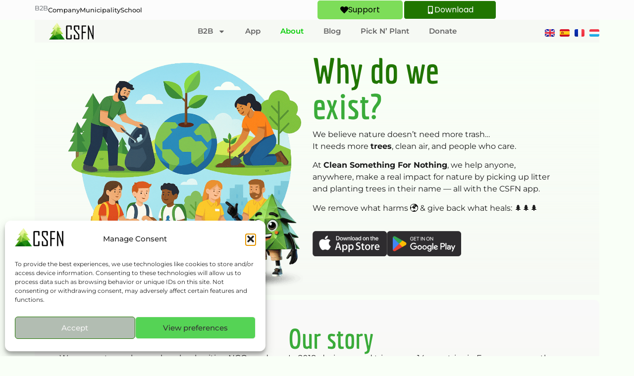

--- FILE ---
content_type: text/html; charset=UTF-8
request_url: https://cleansomethingfornothing.com/about/
body_size: 39713
content:
<!doctype html>
<html lang="en-GB" prefix="og: https://ogp.me/ns#">
<head>
	<meta charset="UTF-8">
	<meta name="viewport" content="width=device-width, initial-scale=1">
	<link rel="profile" href="https://gmpg.org/xfn/11">
	<link rel="alternate" href="https://cleansomethingfornothing.com/about/" hreflang="en" />
<link rel="alternate" href="https://cleansomethingfornothing.com/es/about-2/" hreflang="es" />
<link rel="alternate" href="https://cleansomethingfornothing.com/fr/about-3/" hreflang="fr" />
<link rel="alternate" href="https://cleansomethingfornothing.com/lu/about-4/" hreflang="lu" />

<!-- Google Tag Manager for WordPress by gtm4wp.com -->
<script data-cfasync="false" data-pagespeed-no-defer>
	var gtm4wp_datalayer_name = "dataLayer";
	var dataLayer = dataLayer || [];
</script>
<!-- End Google Tag Manager for WordPress by gtm4wp.com -->
<!-- Search Engine Optimization by Rank Math PRO - https://rankmath.com/ -->
<title>About EN | Clean Something For Nothing</title>
<meta name="description" content="Meet the founders of Clean Something For Nothing, César and Lester, and learn how they’re driving a global movement towards a litter-free world"/>
<meta name="robots" content="follow, index, max-snippet:-1, max-video-preview:-1, max-image-preview:large"/>
<link rel="canonical" href="https://cleansomethingfornothing.com/about/" />
<meta property="og:locale" content="en_GB" />
<meta property="og:type" content="article" />
<meta property="og:title" content="About EN | Clean Something For Nothing" />
<meta property="og:description" content="Meet the founders of Clean Something For Nothing, César and Lester, and learn how they’re driving a global movement towards a litter-free world" />
<meta property="og:url" content="https://cleansomethingfornothing.com/about/" />
<meta property="og:site_name" content="Clean Something For Nothing" />
<meta property="article:publisher" content="https://www.facebook.com/Cleansomethingfornothing/" />
<meta property="article:author" content="https://www.facebook.com/Cleansomethingfornothing" />
<meta property="og:updated_time" content="2025-09-28T21:43:14+02:00" />
<meta property="og:image" content="https://cleansomethingfornothing.com/wp-content/uploads/2023/10/Luxembourgs-Global-Cleanup-Contributions-5.jpg" />
<meta property="og:image:secure_url" content="https://cleansomethingfornothing.com/wp-content/uploads/2023/10/Luxembourgs-Global-Cleanup-Contributions-5.jpg" />
<meta property="og:image:width" content="1440" />
<meta property="og:image:height" content="1440" />
<meta property="og:image:alt" content="Lester and Cesar, CSFN founders, picking up trash" />
<meta property="og:image:type" content="image/jpeg" />
<meta property="article:published_time" content="2023-05-01T10:26:06+02:00" />
<meta property="article:modified_time" content="2025-09-28T21:43:14+02:00" />
<meta name="twitter:card" content="summary_large_image" />
<meta name="twitter:title" content="About EN | Clean Something For Nothing" />
<meta name="twitter:description" content="Meet the founders of Clean Something For Nothing, César and Lester, and learn how they’re driving a global movement towards a litter-free world" />
<meta name="twitter:image" content="https://cleansomethingfornothing.com/wp-content/uploads/2023/10/Luxembourgs-Global-Cleanup-Contributions-5.jpg" />
<meta name="twitter:label1" content="Time to read" />
<meta name="twitter:data1" content="3 minutes" />
<script type="application/ld+json" class="rank-math-schema-pro">{"@context":"https://schema.org","@graph":[{"@type":"Organization","@id":"https://cleansomethingfornothing.com/#organization","name":"Clean Something For Nothing app","sameAs":["https://www.facebook.com/Cleansomethingfornothing/","https://www.instagram.com/cleansomethingfornothing/"],"logo":{"@type":"ImageObject","@id":"https://cleansomethingfornothing.com/#logo","url":"https://cleansomethingfornothing.com/wp-content/uploads/2023/02/Clean-Something-For-Nothing-LOGO-1.png","contentUrl":"https://cleansomethingfornothing.com/wp-content/uploads/2023/02/Clean-Something-For-Nothing-LOGO-1.png","caption":"Clean Something For Nothing","inLanguage":"en-GB","width":"2402","height":"1103"}},{"@type":"WebSite","@id":"https://cleansomethingfornothing.com/#website","url":"https://cleansomethingfornothing.com","name":"Clean Something For Nothing","alternateName":"CSFN","publisher":{"@id":"https://cleansomethingfornothing.com/#organization"},"inLanguage":"en-GB"},{"@type":"ImageObject","@id":"https://cleansomethingfornothing.com/wp-content/uploads/2023/10/Luxembourgs-Global-Cleanup-Contributions-5.jpg","url":"https://cleansomethingfornothing.com/wp-content/uploads/2023/10/Luxembourgs-Global-Cleanup-Contributions-5.jpg","width":"1440","height":"1440","caption":"Lester and Cesar, CSFN founders, picking up trash","inLanguage":"en-GB"},{"@type":"BreadcrumbList","@id":"https://cleansomethingfornothing.com/about/#breadcrumb","itemListElement":[{"@type":"ListItem","position":"1","item":{"@id":"https://cleansomethingfornothing.com","name":"Home"}},{"@type":"ListItem","position":"2","item":{"@id":"https://cleansomethingfornothing.com/about/","name":"About EN"}}]},{"@type":"WebPage","@id":"https://cleansomethingfornothing.com/about/#webpage","url":"https://cleansomethingfornothing.com/about/","name":"About EN | Clean Something For Nothing","datePublished":"2023-05-01T10:26:06+02:00","dateModified":"2025-09-28T21:43:14+02:00","isPartOf":{"@id":"https://cleansomethingfornothing.com/#website"},"primaryImageOfPage":{"@id":"https://cleansomethingfornothing.com/wp-content/uploads/2023/10/Luxembourgs-Global-Cleanup-Contributions-5.jpg"},"inLanguage":"en-GB","breadcrumb":{"@id":"https://cleansomethingfornothing.com/about/#breadcrumb"}},{"@type":"Person","@id":"https://cleansomethingfornothing.com/about/#author","name":"CSFN Agent","image":{"@type":"ImageObject","@id":"https://secure.gravatar.com/avatar/94952090ae3e4aa6ad0efd4f1bd3c40e105ce423f804d200bab8fed5f8062f50?s=96&amp;d=mm&amp;r=g","url":"https://secure.gravatar.com/avatar/94952090ae3e4aa6ad0efd4f1bd3c40e105ce423f804d200bab8fed5f8062f50?s=96&amp;d=mm&amp;r=g","caption":"CSFN Agent","inLanguage":"en-GB"},"sameAs":["https://cleansomethingfornothing.com","https://www.facebook.com/Cleansomethingfornothing","https://www.linkedin.com/company/cleansomethingfornothing/","https://www.instagram.com/cleansomethingfornothing/","https://www.youtube.com/@cleansomethingfornothing"],"worksFor":{"@id":"https://cleansomethingfornothing.com/#organization"}},{"@type":"Article","headline":"About EN | Clean Something For Nothing","keywords":"Clean Something For Nothing, litter-free world","datePublished":"2023-05-01T10:26:06+02:00","dateModified":"2025-09-28T21:43:14+02:00","author":{"@id":"https://cleansomethingfornothing.com/about/#author","name":"CSFN Agent"},"publisher":{"@id":"https://cleansomethingfornothing.com/#organization"},"description":"Meet the founders of Clean Something For Nothing, C\u00e9sar and Lester, and learn how they\u2019re driving a global movement towards a litter-free world","name":"About EN | Clean Something For Nothing","@id":"https://cleansomethingfornothing.com/about/#richSnippet","isPartOf":{"@id":"https://cleansomethingfornothing.com/about/#webpage"},"image":{"@id":"https://cleansomethingfornothing.com/wp-content/uploads/2023/10/Luxembourgs-Global-Cleanup-Contributions-5.jpg"},"inLanguage":"en-GB","mainEntityOfPage":{"@id":"https://cleansomethingfornothing.com/about/#webpage"}}]}</script>
<!-- /Rank Math WordPress SEO plugin -->

<link rel='dns-prefetch' href='//cdn.jsdelivr.net' />
<link rel="alternate" type="application/rss+xml" title="Clean Something For Nothing &raquo; Feed" href="https://cleansomethingfornothing.com/feed/" />
<link rel="alternate" type="application/rss+xml" title="Clean Something For Nothing &raquo; Comments Feed" href="https://cleansomethingfornothing.com/comments/feed/" />
<link rel="alternate" title="oEmbed (JSON)" type="application/json+oembed" href="https://cleansomethingfornothing.com/wp-json/oembed/1.0/embed?url=https%3A%2F%2Fcleansomethingfornothing.com%2Fabout%2F&#038;lang=en" />
<link rel="alternate" title="oEmbed (XML)" type="text/xml+oembed" href="https://cleansomethingfornothing.com/wp-json/oembed/1.0/embed?url=https%3A%2F%2Fcleansomethingfornothing.com%2Fabout%2F&#038;format=xml&#038;lang=en" />
<style id='wp-img-auto-sizes-contain-inline-css'>
img:is([sizes=auto i],[sizes^="auto," i]){contain-intrinsic-size:3000px 1500px}
/*# sourceURL=wp-img-auto-sizes-contain-inline-css */
</style>
<style id='wp-emoji-styles-inline-css'>

	img.wp-smiley, img.emoji {
		display: inline !important;
		border: none !important;
		box-shadow: none !important;
		height: 1em !important;
		width: 1em !important;
		margin: 0 0.07em !important;
		vertical-align: -0.1em !important;
		background: none !important;
		padding: 0 !important;
	}
/*# sourceURL=wp-emoji-styles-inline-css */
</style>
<link rel='stylesheet' id='jet-engine-frontend-css' href='https://cleansomethingfornothing.com/wp-content/plugins/jet-engine/assets/css/frontend.css?ver=3.8.1.2' media='all' />
<style id='global-styles-inline-css'>
:root{--wp--preset--aspect-ratio--square: 1;--wp--preset--aspect-ratio--4-3: 4/3;--wp--preset--aspect-ratio--3-4: 3/4;--wp--preset--aspect-ratio--3-2: 3/2;--wp--preset--aspect-ratio--2-3: 2/3;--wp--preset--aspect-ratio--16-9: 16/9;--wp--preset--aspect-ratio--9-16: 9/16;--wp--preset--color--black: #000000;--wp--preset--color--cyan-bluish-gray: #abb8c3;--wp--preset--color--white: #ffffff;--wp--preset--color--pale-pink: #f78da7;--wp--preset--color--vivid-red: #cf2e2e;--wp--preset--color--luminous-vivid-orange: #ff6900;--wp--preset--color--luminous-vivid-amber: #fcb900;--wp--preset--color--light-green-cyan: #7bdcb5;--wp--preset--color--vivid-green-cyan: #00d084;--wp--preset--color--pale-cyan-blue: #8ed1fc;--wp--preset--color--vivid-cyan-blue: #0693e3;--wp--preset--color--vivid-purple: #9b51e0;--wp--preset--gradient--vivid-cyan-blue-to-vivid-purple: linear-gradient(135deg,rgb(6,147,227) 0%,rgb(155,81,224) 100%);--wp--preset--gradient--light-green-cyan-to-vivid-green-cyan: linear-gradient(135deg,rgb(122,220,180) 0%,rgb(0,208,130) 100%);--wp--preset--gradient--luminous-vivid-amber-to-luminous-vivid-orange: linear-gradient(135deg,rgb(252,185,0) 0%,rgb(255,105,0) 100%);--wp--preset--gradient--luminous-vivid-orange-to-vivid-red: linear-gradient(135deg,rgb(255,105,0) 0%,rgb(207,46,46) 100%);--wp--preset--gradient--very-light-gray-to-cyan-bluish-gray: linear-gradient(135deg,rgb(238,238,238) 0%,rgb(169,184,195) 100%);--wp--preset--gradient--cool-to-warm-spectrum: linear-gradient(135deg,rgb(74,234,220) 0%,rgb(151,120,209) 20%,rgb(207,42,186) 40%,rgb(238,44,130) 60%,rgb(251,105,98) 80%,rgb(254,248,76) 100%);--wp--preset--gradient--blush-light-purple: linear-gradient(135deg,rgb(255,206,236) 0%,rgb(152,150,240) 100%);--wp--preset--gradient--blush-bordeaux: linear-gradient(135deg,rgb(254,205,165) 0%,rgb(254,45,45) 50%,rgb(107,0,62) 100%);--wp--preset--gradient--luminous-dusk: linear-gradient(135deg,rgb(255,203,112) 0%,rgb(199,81,192) 50%,rgb(65,88,208) 100%);--wp--preset--gradient--pale-ocean: linear-gradient(135deg,rgb(255,245,203) 0%,rgb(182,227,212) 50%,rgb(51,167,181) 100%);--wp--preset--gradient--electric-grass: linear-gradient(135deg,rgb(202,248,128) 0%,rgb(113,206,126) 100%);--wp--preset--gradient--midnight: linear-gradient(135deg,rgb(2,3,129) 0%,rgb(40,116,252) 100%);--wp--preset--font-size--small: 13px;--wp--preset--font-size--medium: 20px;--wp--preset--font-size--large: 36px;--wp--preset--font-size--x-large: 42px;--wp--preset--spacing--20: 0.44rem;--wp--preset--spacing--30: 0.67rem;--wp--preset--spacing--40: 1rem;--wp--preset--spacing--50: 1.5rem;--wp--preset--spacing--60: 2.25rem;--wp--preset--spacing--70: 3.38rem;--wp--preset--spacing--80: 5.06rem;--wp--preset--shadow--natural: 6px 6px 9px rgba(0, 0, 0, 0.2);--wp--preset--shadow--deep: 12px 12px 50px rgba(0, 0, 0, 0.4);--wp--preset--shadow--sharp: 6px 6px 0px rgba(0, 0, 0, 0.2);--wp--preset--shadow--outlined: 6px 6px 0px -3px rgb(255, 255, 255), 6px 6px rgb(0, 0, 0);--wp--preset--shadow--crisp: 6px 6px 0px rgb(0, 0, 0);}:root { --wp--style--global--content-size: 800px;--wp--style--global--wide-size: 1200px; }:where(body) { margin: 0; }.wp-site-blocks > .alignleft { float: left; margin-right: 2em; }.wp-site-blocks > .alignright { float: right; margin-left: 2em; }.wp-site-blocks > .aligncenter { justify-content: center; margin-left: auto; margin-right: auto; }:where(.wp-site-blocks) > * { margin-block-start: 24px; margin-block-end: 0; }:where(.wp-site-blocks) > :first-child { margin-block-start: 0; }:where(.wp-site-blocks) > :last-child { margin-block-end: 0; }:root { --wp--style--block-gap: 24px; }:root :where(.is-layout-flow) > :first-child{margin-block-start: 0;}:root :where(.is-layout-flow) > :last-child{margin-block-end: 0;}:root :where(.is-layout-flow) > *{margin-block-start: 24px;margin-block-end: 0;}:root :where(.is-layout-constrained) > :first-child{margin-block-start: 0;}:root :where(.is-layout-constrained) > :last-child{margin-block-end: 0;}:root :where(.is-layout-constrained) > *{margin-block-start: 24px;margin-block-end: 0;}:root :where(.is-layout-flex){gap: 24px;}:root :where(.is-layout-grid){gap: 24px;}.is-layout-flow > .alignleft{float: left;margin-inline-start: 0;margin-inline-end: 2em;}.is-layout-flow > .alignright{float: right;margin-inline-start: 2em;margin-inline-end: 0;}.is-layout-flow > .aligncenter{margin-left: auto !important;margin-right: auto !important;}.is-layout-constrained > .alignleft{float: left;margin-inline-start: 0;margin-inline-end: 2em;}.is-layout-constrained > .alignright{float: right;margin-inline-start: 2em;margin-inline-end: 0;}.is-layout-constrained > .aligncenter{margin-left: auto !important;margin-right: auto !important;}.is-layout-constrained > :where(:not(.alignleft):not(.alignright):not(.alignfull)){max-width: var(--wp--style--global--content-size);margin-left: auto !important;margin-right: auto !important;}.is-layout-constrained > .alignwide{max-width: var(--wp--style--global--wide-size);}body .is-layout-flex{display: flex;}.is-layout-flex{flex-wrap: wrap;align-items: center;}.is-layout-flex > :is(*, div){margin: 0;}body .is-layout-grid{display: grid;}.is-layout-grid > :is(*, div){margin: 0;}body{padding-top: 0px;padding-right: 0px;padding-bottom: 0px;padding-left: 0px;}a:where(:not(.wp-element-button)){text-decoration: underline;}:root :where(.wp-element-button, .wp-block-button__link){background-color: #32373c;border-width: 0;color: #fff;font-family: inherit;font-size: inherit;font-style: inherit;font-weight: inherit;letter-spacing: inherit;line-height: inherit;padding-top: calc(0.667em + 2px);padding-right: calc(1.333em + 2px);padding-bottom: calc(0.667em + 2px);padding-left: calc(1.333em + 2px);text-decoration: none;text-transform: inherit;}.has-black-color{color: var(--wp--preset--color--black) !important;}.has-cyan-bluish-gray-color{color: var(--wp--preset--color--cyan-bluish-gray) !important;}.has-white-color{color: var(--wp--preset--color--white) !important;}.has-pale-pink-color{color: var(--wp--preset--color--pale-pink) !important;}.has-vivid-red-color{color: var(--wp--preset--color--vivid-red) !important;}.has-luminous-vivid-orange-color{color: var(--wp--preset--color--luminous-vivid-orange) !important;}.has-luminous-vivid-amber-color{color: var(--wp--preset--color--luminous-vivid-amber) !important;}.has-light-green-cyan-color{color: var(--wp--preset--color--light-green-cyan) !important;}.has-vivid-green-cyan-color{color: var(--wp--preset--color--vivid-green-cyan) !important;}.has-pale-cyan-blue-color{color: var(--wp--preset--color--pale-cyan-blue) !important;}.has-vivid-cyan-blue-color{color: var(--wp--preset--color--vivid-cyan-blue) !important;}.has-vivid-purple-color{color: var(--wp--preset--color--vivid-purple) !important;}.has-black-background-color{background-color: var(--wp--preset--color--black) !important;}.has-cyan-bluish-gray-background-color{background-color: var(--wp--preset--color--cyan-bluish-gray) !important;}.has-white-background-color{background-color: var(--wp--preset--color--white) !important;}.has-pale-pink-background-color{background-color: var(--wp--preset--color--pale-pink) !important;}.has-vivid-red-background-color{background-color: var(--wp--preset--color--vivid-red) !important;}.has-luminous-vivid-orange-background-color{background-color: var(--wp--preset--color--luminous-vivid-orange) !important;}.has-luminous-vivid-amber-background-color{background-color: var(--wp--preset--color--luminous-vivid-amber) !important;}.has-light-green-cyan-background-color{background-color: var(--wp--preset--color--light-green-cyan) !important;}.has-vivid-green-cyan-background-color{background-color: var(--wp--preset--color--vivid-green-cyan) !important;}.has-pale-cyan-blue-background-color{background-color: var(--wp--preset--color--pale-cyan-blue) !important;}.has-vivid-cyan-blue-background-color{background-color: var(--wp--preset--color--vivid-cyan-blue) !important;}.has-vivid-purple-background-color{background-color: var(--wp--preset--color--vivid-purple) !important;}.has-black-border-color{border-color: var(--wp--preset--color--black) !important;}.has-cyan-bluish-gray-border-color{border-color: var(--wp--preset--color--cyan-bluish-gray) !important;}.has-white-border-color{border-color: var(--wp--preset--color--white) !important;}.has-pale-pink-border-color{border-color: var(--wp--preset--color--pale-pink) !important;}.has-vivid-red-border-color{border-color: var(--wp--preset--color--vivid-red) !important;}.has-luminous-vivid-orange-border-color{border-color: var(--wp--preset--color--luminous-vivid-orange) !important;}.has-luminous-vivid-amber-border-color{border-color: var(--wp--preset--color--luminous-vivid-amber) !important;}.has-light-green-cyan-border-color{border-color: var(--wp--preset--color--light-green-cyan) !important;}.has-vivid-green-cyan-border-color{border-color: var(--wp--preset--color--vivid-green-cyan) !important;}.has-pale-cyan-blue-border-color{border-color: var(--wp--preset--color--pale-cyan-blue) !important;}.has-vivid-cyan-blue-border-color{border-color: var(--wp--preset--color--vivid-cyan-blue) !important;}.has-vivid-purple-border-color{border-color: var(--wp--preset--color--vivid-purple) !important;}.has-vivid-cyan-blue-to-vivid-purple-gradient-background{background: var(--wp--preset--gradient--vivid-cyan-blue-to-vivid-purple) !important;}.has-light-green-cyan-to-vivid-green-cyan-gradient-background{background: var(--wp--preset--gradient--light-green-cyan-to-vivid-green-cyan) !important;}.has-luminous-vivid-amber-to-luminous-vivid-orange-gradient-background{background: var(--wp--preset--gradient--luminous-vivid-amber-to-luminous-vivid-orange) !important;}.has-luminous-vivid-orange-to-vivid-red-gradient-background{background: var(--wp--preset--gradient--luminous-vivid-orange-to-vivid-red) !important;}.has-very-light-gray-to-cyan-bluish-gray-gradient-background{background: var(--wp--preset--gradient--very-light-gray-to-cyan-bluish-gray) !important;}.has-cool-to-warm-spectrum-gradient-background{background: var(--wp--preset--gradient--cool-to-warm-spectrum) !important;}.has-blush-light-purple-gradient-background{background: var(--wp--preset--gradient--blush-light-purple) !important;}.has-blush-bordeaux-gradient-background{background: var(--wp--preset--gradient--blush-bordeaux) !important;}.has-luminous-dusk-gradient-background{background: var(--wp--preset--gradient--luminous-dusk) !important;}.has-pale-ocean-gradient-background{background: var(--wp--preset--gradient--pale-ocean) !important;}.has-electric-grass-gradient-background{background: var(--wp--preset--gradient--electric-grass) !important;}.has-midnight-gradient-background{background: var(--wp--preset--gradient--midnight) !important;}.has-small-font-size{font-size: var(--wp--preset--font-size--small) !important;}.has-medium-font-size{font-size: var(--wp--preset--font-size--medium) !important;}.has-large-font-size{font-size: var(--wp--preset--font-size--large) !important;}.has-x-large-font-size{font-size: var(--wp--preset--font-size--x-large) !important;}
:root :where(.wp-block-pullquote){font-size: 1.5em;line-height: 1.6;}
/*# sourceURL=global-styles-inline-css */
</style>
<link rel='stylesheet' id='Vuetify-css' href='https://cdn.jsdelivr.net/npm/vuetify@3.0.0-beta.10/dist/vuetify.min.css?ver=6.9' media='all' />
<link rel='stylesheet' id='Mdi-css' href='https://cdn.jsdelivr.net/npm/@mdi/font@5.x/css/materialdesignicons.min.css?ver=6.9' media='all' />
<link rel='stylesheet' id='cmplz-general-css' href='https://cleansomethingfornothing.com/wp-content/plugins/complianz-gdpr-premium/assets/css/cookieblocker.min.css?ver=1762953254' media='all' />
<link rel='stylesheet' id='hello-elementor-css' href='https://cleansomethingfornothing.com/wp-content/themes/hello-elementor/assets/css/reset.css?ver=3.4.4' media='all' />
<link rel='stylesheet' id='hello-elementor-theme-style-css' href='https://cleansomethingfornothing.com/wp-content/themes/hello-elementor/assets/css/theme.css?ver=3.4.4' media='all' />
<link rel='stylesheet' id='hello-elementor-header-footer-css' href='https://cleansomethingfornothing.com/wp-content/themes/hello-elementor/assets/css/header-footer.css?ver=3.4.4' media='all' />
<link rel='stylesheet' id='elementor-frontend-css' href='https://cleansomethingfornothing.com/wp-content/plugins/elementor/assets/css/frontend.min.css?ver=3.34.0' media='all' />
<link rel='stylesheet' id='elementor-post-30-css' href='https://cleansomethingfornothing.com/wp-content/uploads/elementor/css/post-30.css?ver=1766994797' media='all' />
<link rel='stylesheet' id='widget-heading-css' href='https://cleansomethingfornothing.com/wp-content/plugins/elementor/assets/css/widget-heading.min.css?ver=3.34.0' media='all' />
<link rel='stylesheet' id='widget-icon-list-css' href='https://cleansomethingfornothing.com/wp-content/plugins/elementor/assets/css/widget-icon-list.min.css?ver=3.34.0' media='all' />
<link rel='stylesheet' id='widget-image-css' href='https://cleansomethingfornothing.com/wp-content/plugins/elementor/assets/css/widget-image.min.css?ver=3.34.0' media='all' />
<link rel='stylesheet' id='widget-nav-menu-css' href='https://cleansomethingfornothing.com/wp-content/plugins/elementor-pro/assets/css/widget-nav-menu.min.css?ver=3.34.0' media='all' />
<link rel='stylesheet' id='e-sticky-css' href='https://cleansomethingfornothing.com/wp-content/plugins/elementor-pro/assets/css/modules/sticky.min.css?ver=3.34.0' media='all' />
<link rel='stylesheet' id='widget-social-icons-css' href='https://cleansomethingfornothing.com/wp-content/plugins/elementor/assets/css/widget-social-icons.min.css?ver=3.34.0' media='all' />
<link rel='stylesheet' id='e-apple-webkit-css' href='https://cleansomethingfornothing.com/wp-content/plugins/elementor/assets/css/conditionals/apple-webkit.min.css?ver=3.34.0' media='all' />
<link rel='stylesheet' id='e-animation-slideInRight-css' href='https://cleansomethingfornothing.com/wp-content/plugins/elementor/assets/lib/animations/styles/slideInRight.min.css?ver=3.34.0' media='all' />
<link rel='stylesheet' id='e-popup-css' href='https://cleansomethingfornothing.com/wp-content/plugins/elementor-pro/assets/css/conditionals/popup.min.css?ver=3.34.0' media='all' />
<link rel='stylesheet' id='widget-spacer-css' href='https://cleansomethingfornothing.com/wp-content/plugins/elementor/assets/css/widget-spacer.min.css?ver=3.34.0' media='all' />
<link rel='stylesheet' id='widget-divider-css' href='https://cleansomethingfornothing.com/wp-content/plugins/elementor/assets/css/widget-divider.min.css?ver=3.34.0' media='all' />
<link rel='stylesheet' id='e-animation-grow-css' href='https://cleansomethingfornothing.com/wp-content/plugins/elementor/assets/lib/animations/styles/e-animation-grow.min.css?ver=3.34.0' media='all' />
<link rel='stylesheet' id='elementor-icons-css' href='https://cleansomethingfornothing.com/wp-content/plugins/elementor/assets/lib/eicons/css/elementor-icons.min.css?ver=5.45.0' media='all' />
<link rel='stylesheet' id='widget-contact-buttons-base-css' href='https://cleansomethingfornothing.com/wp-content/plugins/elementor/assets/css/widget-contact-buttons-base.min.css?ver=3.34.0' media='all' />
<link rel='stylesheet' id='widget-contact-buttons-var-1-css' href='https://cleansomethingfornothing.com/wp-content/plugins/elementor/assets/css/widget-contact-buttons-var-1.min.css?ver=3.34.0' media='all' />
<link rel='stylesheet' id='cpel-language-switcher-css' href='https://cleansomethingfornothing.com/wp-content/plugins/connect-polylang-elementor/assets/css/language-switcher.min.css?ver=2.5.4' media='all' />
<link rel='stylesheet' id='e-motion-fx-css' href='https://cleansomethingfornothing.com/wp-content/plugins/elementor-pro/assets/css/modules/motion-fx.min.css?ver=3.34.0' media='all' />
<link rel='stylesheet' id='e-animation-fadeInLeft-css' href='https://cleansomethingfornothing.com/wp-content/plugins/elementor/assets/lib/animations/styles/fadeInLeft.min.css?ver=3.34.0' media='all' />
<link rel='stylesheet' id='e-animation-fadeInRight-css' href='https://cleansomethingfornothing.com/wp-content/plugins/elementor/assets/lib/animations/styles/fadeInRight.min.css?ver=3.34.0' media='all' />
<link rel='stylesheet' id='e-animation-bounceIn-css' href='https://cleansomethingfornothing.com/wp-content/plugins/elementor/assets/lib/animations/styles/bounceIn.min.css?ver=3.34.0' media='all' />
<link rel='stylesheet' id='elementor-post-2058-css' href='https://cleansomethingfornothing.com/wp-content/cache/background-css/cleansomethingfornothing.com/wp-content/uploads/elementor/css/post-2058.css?ver=1767722984&wpr_t=1768075104' media='all' />
<link rel='stylesheet' id='elementor-post-5891-css' href='https://cleansomethingfornothing.com/wp-content/uploads/elementor/css/post-5891.css?ver=1766994798' media='all' />
<link rel='stylesheet' id='elementor-post-3388-css' href='https://cleansomethingfornothing.com/wp-content/uploads/elementor/css/post-3388.css?ver=1766994798' media='all' />
<link rel='stylesheet' id='elementor-post-6910-css' href='https://cleansomethingfornothing.com/wp-content/uploads/elementor/css/post-6910.css?ver=1766994798' media='all' />
<link rel='stylesheet' id='elementor-post-4920-css' href='https://cleansomethingfornothing.com/wp-content/uploads/elementor/css/post-4920.css?ver=1766994798' media='all' />
<link rel='stylesheet' id='elementor-post-3421-css' href='https://cleansomethingfornothing.com/wp-content/uploads/elementor/css/post-3421.css?ver=1766994798' media='all' />
<link rel='stylesheet' id='elementor-gf-local-economica-css' href='https://cleansomethingfornothing.com/wp-content/uploads/elementor/google-fonts/css/economica.css?ver=1742488363' media='all' />
<link rel='stylesheet' id='elementor-gf-local-montserrat-css' href='https://cleansomethingfornothing.com/wp-content/uploads/elementor/google-fonts/css/montserrat.css?ver=1742488424' media='all' />
<link rel='stylesheet' id='elementor-gf-local-poppins-css' href='https://cleansomethingfornothing.com/wp-content/uploads/elementor/google-fonts/css/poppins.css?ver=1742488392' media='all' />
<link rel='stylesheet' id='elementor-gf-local-pontanosans-css' href='https://cleansomethingfornothing.com/wp-content/uploads/elementor/google-fonts/css/pontanosans.css?ver=1742488428' media='all' />
<link rel='stylesheet' id='elementor-gf-local-anton-css' href='https://cleansomethingfornothing.com/wp-content/uploads/elementor/google-fonts/css/anton.css?ver=1757597688' media='all' />
<link rel='stylesheet' id='elementor-gf-local-roboto-css' href='https://cleansomethingfornothing.com/wp-content/uploads/elementor/google-fonts/css/roboto.css?ver=1742488489' media='all' />
<script src="https://cleansomethingfornothing.com/wp-includes/js/jquery/jquery.min.js?ver=3.7.1" id="jquery-core-js"></script>
<script src="https://cleansomethingfornothing.com/wp-includes/js/jquery/jquery-migrate.min.js?ver=3.4.1" id="jquery-migrate-js"></script>
<link rel="https://api.w.org/" href="https://cleansomethingfornothing.com/wp-json/" /><link rel="alternate" title="JSON" type="application/json" href="https://cleansomethingfornothing.com/wp-json/wp/v2/pages/2058" /><link rel="EditURI" type="application/rsd+xml" title="RSD" href="https://cleansomethingfornothing.com/xmlrpc.php?rsd" />
<meta name="generator" content="WordPress 6.9" />
<link rel='shortlink' href='https://cleansomethingfornothing.com/?p=2058' />
			<style>.cmplz-hidden {
					display: none !important;
				}</style>
<!-- Google Tag Manager for WordPress by gtm4wp.com -->
<!-- GTM Container placement set to footer -->
<script data-cfasync="false" data-pagespeed-no-defer>
	var dataLayer_content = {"pagePostType":"page","pagePostType2":"single-page","pagePostAuthor":"CSFN Agent"};
	dataLayer.push( dataLayer_content );
</script>
<script data-cfasync="false" data-pagespeed-no-defer>
(function(w,d,s,l,i){w[l]=w[l]||[];w[l].push({'gtm.start':
new Date().getTime(),event:'gtm.js'});var f=d.getElementsByTagName(s)[0],
j=d.createElement(s),dl=l!='dataLayer'?'&l='+l:'';j.async=true;j.src=
'//www.googletagmanager.com/gtm.js?id='+i+dl;f.parentNode.insertBefore(j,f);
})(window,document,'script','dataLayer','GTM-WZF3MNN');
</script>
<!-- End Google Tag Manager for WordPress by gtm4wp.com --><meta name="description" content="Discover the story behind CSFN, from a solo road trip to a global movement. Meet the founders, César and Lester, and learn how we’re empowering people to restore and protect our planet, one bag of trash at a time.">
<meta name="generator" content="Elementor 3.34.0; features: e_font_icon_svg, additional_custom_breakpoints; settings: css_print_method-external, google_font-enabled, font_display-auto">
<script id="google_gtagjs" src="https://www.googletagmanager.com/gtag/js?id=G-MDQ2KPEQ5L" async></script>
<script id="google_gtagjs-inline">
window.dataLayer = window.dataLayer || [];function gtag(){dataLayer.push(arguments);}gtag('js', new Date());gtag('config', 'G-MDQ2KPEQ5L', {} );
</script>
<link rel="icon" href="https://cleansomethingfornothing.com/wp-content/uploads/2020/07/cropped-favicom-sin-fondo-32x32.png" sizes="32x32" />
<link rel="icon" href="https://cleansomethingfornothing.com/wp-content/uploads/2020/07/cropped-favicom-sin-fondo-192x192.png" sizes="192x192" />
<link rel="apple-touch-icon" href="https://cleansomethingfornothing.com/wp-content/uploads/2020/07/cropped-favicom-sin-fondo-180x180.png" />
<meta name="msapplication-TileImage" content="https://cleansomethingfornothing.com/wp-content/uploads/2020/07/cropped-favicom-sin-fondo-270x270.png" />
<noscript><style id="rocket-lazyload-nojs-css">.rll-youtube-player, [data-lazy-src]{display:none !important;}</style></noscript><style id="wpr-lazyload-bg"></style><style id="wpr-lazyload-bg-exclusion"></style>
<noscript>
<style id="wpr-lazyload-bg-nostyle">:root{--wpr-bg-77224346-f065-4bd4-a3c1-06ab1a412ea3: url('https://cleansomethingfornothing.com/wp-content/uploads/2025/07/About-us-CSFN.png');}:root{--wpr-bg-13216a36-0d0b-4048-8fb0-95833d8f38f4: url('https://cleansomethingfornothing.com/wp-content/uploads/2024/12/Copia-de-Background-app-main-section.png');}:root{--wpr-bg-5a824eab-7fd7-431c-b201-de8d605b9a9e: url('https://cleansomethingfornothing.com/wp-content/uploads/2025/07/About-us-CSFN.png');}</style>
</noscript>
<script type="application/javascript">const rocket_pairs = [{"selector":".elementor-2058 .elementor-element.elementor-element-69f228b:not(.elementor-motion-effects-element-type-background), .elementor-2058 .elementor-element.elementor-element-69f228b > .elementor-motion-effects-container > .elementor-motion-effects-layer","style":":root{--wpr-bg-77224346-f065-4bd4-a3c1-06ab1a412ea3: url('https:\/\/cleansomethingfornothing.com\/wp-content\/uploads\/2025\/07\/About-us-CSFN.png');}","hash":"77224346-f065-4bd4-a3c1-06ab1a412ea3"},{"selector":".elementor-2058 .elementor-element.elementor-element-c593752:not(.elementor-motion-effects-element-type-background), .elementor-2058 .elementor-element.elementor-element-c593752 > .elementor-motion-effects-container > .elementor-motion-effects-layer","style":":root{--wpr-bg-13216a36-0d0b-4048-8fb0-95833d8f38f4: url('https:\/\/cleansomethingfornothing.com\/wp-content\/uploads\/2024\/12\/Copia-de-Background-app-main-section.png');}","hash":"13216a36-0d0b-4048-8fb0-95833d8f38f4"},{"selector":".elementor-2058 .elementor-element.elementor-element-c593752:not(.elementor-motion-effects-element-type-background), .elementor-2058 .elementor-element.elementor-element-c593752 > .elementor-motion-effects-container > .elementor-motion-effects-layer","style":":root{--wpr-bg-5a824eab-7fd7-431c-b201-de8d605b9a9e: url('https:\/\/cleansomethingfornothing.com\/wp-content\/uploads\/2025\/07\/About-us-CSFN.png');}","hash":"5a824eab-7fd7-431c-b201-de8d605b9a9e"}]; const rocket_excluded_pairs = [];</script></head>
<body data-cmplz=1 class="wp-singular page-template-default page page-id-2058 wp-custom-logo wp-embed-responsive wp-theme-hello-elementor hello-elementor-default elementor-default elementor-kit-30 elementor-page elementor-page-2058">


<a class="skip-link screen-reader-text" href="#content">Skip to content</a>

		<header data-elementor-type="header" data-elementor-id="5891" class="elementor elementor-5891 elementor-location-header" data-elementor-post-type="elementor_library">
			<div class="elementor-element elementor-element-5b92993b elementor-hidden-mobile e-flex e-con-boxed e-con e-parent" data-id="5b92993b" data-element_type="container" data-settings="{&quot;jet_parallax_layout_list&quot;:[],&quot;background_background&quot;:&quot;classic&quot;}">
					<div class="e-con-inner">
		<div class="elementor-element elementor-element-6c729094 e-con-full e-flex e-con e-child" data-id="6c729094" data-element_type="container" data-settings="{&quot;jet_parallax_layout_list&quot;:[]}">
				<div class="elementor-element elementor-element-4e685288 elementor-widget elementor-widget-heading" data-id="4e685288" data-element_type="widget" data-widget_type="heading.default">
					<h2 class="elementor-heading-title elementor-size-default"><a href="https://cleansomethingfornothing.com/partner-program/">B2B</a></h2>				</div>
				<div class="elementor-element elementor-element-1573377f elementor-icon-list--layout-inline menu elementor-list-item-link-full_width elementor-widget elementor-widget-icon-list" data-id="1573377f" data-element_type="widget" data-widget_type="icon-list.default">
							<ul class="elementor-icon-list-items elementor-inline-items">
							<li class="elementor-icon-list-item elementor-inline-item">
											<a href="https://cleansomethingfornothing.com/partner-program/companies/">

											<span class="elementor-icon-list-text">Company</span>
											</a>
									</li>
								<li class="elementor-icon-list-item elementor-inline-item">
											<a href="https://cleansomethingfornothing.com/partner-program/municipalities/">

											<span class="elementor-icon-list-text">Municipality</span>
											</a>
									</li>
								<li class="elementor-icon-list-item elementor-inline-item">
											<a href="https://cleansomethingfornothing.com/partner-program/schools/">

											<span class="elementor-icon-list-text">School</span>
											</a>
									</li>
						</ul>
						</div>
				</div>
		<div class="elementor-element elementor-element-185c5385 e-con-full e-flex e-con e-child" data-id="185c5385" data-element_type="container" data-settings="{&quot;jet_parallax_layout_list&quot;:[]}">
				<div class="elementor-element elementor-element-7f24a888 elementor-align-justify elementor-widget elementor-widget-button" data-id="7f24a888" data-element_type="widget" data-widget_type="button.default">
										<a class="elementor-button elementor-button-link elementor-size-sm" href="https://donate.stripe.com/eVadUA2g9aFT6EU8ww" target="_blank">
						<span class="elementor-button-content-wrapper">
						<span class="elementor-button-icon">
				<svg aria-hidden="true" class="e-font-icon-svg e-fas-heart" viewBox="0 0 512 512" xmlns="http://www.w3.org/2000/svg"><path d="M462.3 62.6C407.5 15.9 326 24.3 275.7 76.2L256 96.5l-19.7-20.3C186.1 24.3 104.5 15.9 49.7 62.6c-62.8 53.6-66.1 149.8-9.9 207.9l193.5 199.8c12.5 12.9 32.8 12.9 45.3 0l193.5-199.8c56.3-58.1 53-154.3-9.8-207.9z"></path></svg>			</span>
									<span class="elementor-button-text">Support</span>
					</span>
					</a>
								</div>
				<div class="elementor-element elementor-element-6806f456 elementor-align-justify elementor-widget elementor-widget-button" data-id="6806f456" data-element_type="widget" data-widget_type="button.default">
										<a class="elementor-button elementor-button-link elementor-size-sm" href="https://onelink.to/twqmmp">
						<span class="elementor-button-content-wrapper">
						<span class="elementor-button-icon">
				<svg aria-hidden="true" class="e-font-icon-svg e-fas-mobile-alt" viewBox="0 0 320 512" xmlns="http://www.w3.org/2000/svg"><path d="M272 0H48C21.5 0 0 21.5 0 48v416c0 26.5 21.5 48 48 48h224c26.5 0 48-21.5 48-48V48c0-26.5-21.5-48-48-48zM160 480c-17.7 0-32-14.3-32-32s14.3-32 32-32 32 14.3 32 32-14.3 32-32 32zm112-108c0 6.6-5.4 12-12 12H60c-6.6 0-12-5.4-12-12V60c0-6.6 5.4-12 12-12h200c6.6 0 12 5.4 12 12v312z"></path></svg>			</span>
									<span class="elementor-button-text">Download</span>
					</span>
					</a>
								</div>
				</div>
					</div>
				</div>
		<div class="elementor-element elementor-element-1d803fa e-flex e-con-boxed e-con e-parent" data-id="1d803fa" data-element_type="container" data-settings="{&quot;jet_parallax_layout_list&quot;:[],&quot;sticky&quot;:&quot;top&quot;,&quot;sticky_on&quot;:[&quot;desktop&quot;,&quot;tablet&quot;,&quot;mobile&quot;],&quot;sticky_offset&quot;:0,&quot;sticky_effects_offset&quot;:0,&quot;sticky_anchor_link_offset&quot;:0}">
					<div class="e-con-inner">
		<div class="elementor-element elementor-element-59fc2af elementor-hidden-mobile e-con-full e-flex e-con e-child" data-id="59fc2af" data-element_type="container" data-settings="{&quot;background_background&quot;:&quot;classic&quot;,&quot;jet_parallax_layout_list&quot;:[]}">
		<div class="elementor-element elementor-element-94b09ba e-flex e-con-boxed e-con e-child" data-id="94b09ba" data-element_type="container" data-settings="{&quot;jet_parallax_layout_list&quot;:[]}">
					<div class="e-con-inner">
				<div class="elementor-element elementor-element-0d48978 elementor-widget elementor-widget-theme-site-logo elementor-widget-image" data-id="0d48978" data-element_type="widget" data-widget_type="theme-site-logo.default">
											<a href="https://cleansomethingfornothing.com">
			<img width="150" height="56" src="data:image/svg+xml,%3Csvg%20xmlns='http://www.w3.org/2000/svg'%20viewBox='0%200%20150%2056'%3E%3C/svg%3E" class="attachment-full size-full wp-image-1383" alt="" data-lazy-src="https://cleansomethingfornothing.com/wp-content/uploads/2023/02/LOGO-HD-VECTORICED.png" /><noscript><img width="150" height="56" src="https://cleansomethingfornothing.com/wp-content/uploads/2023/02/LOGO-HD-VECTORICED.png" class="attachment-full size-full wp-image-1383" alt="" /></noscript>				</a>
											</div>
				<div class="elementor-element elementor-element-fdab00c elementor-nav-menu--dropdown-tablet elementor-nav-menu__text-align-aside elementor-nav-menu--toggle elementor-nav-menu--burger elementor-widget elementor-widget-nav-menu" data-id="fdab00c" data-element_type="widget" data-settings="{&quot;layout&quot;:&quot;horizontal&quot;,&quot;submenu_icon&quot;:{&quot;value&quot;:&quot;&lt;svg aria-hidden=\&quot;true\&quot; class=\&quot;e-font-icon-svg e-fas-caret-down\&quot; viewBox=\&quot;0 0 320 512\&quot; xmlns=\&quot;http:\/\/www.w3.org\/2000\/svg\&quot;&gt;&lt;path d=\&quot;M31.3 192h257.3c17.8 0 26.7 21.5 14.1 34.1L174.1 354.8c-7.8 7.8-20.5 7.8-28.3 0L17.2 226.1C4.6 213.5 13.5 192 31.3 192z\&quot;&gt;&lt;\/path&gt;&lt;\/svg&gt;&quot;,&quot;library&quot;:&quot;fa-solid&quot;},&quot;toggle&quot;:&quot;burger&quot;}" data-widget_type="nav-menu.default">
								<nav aria-label="Menu" class="elementor-nav-menu--main elementor-nav-menu__container elementor-nav-menu--layout-horizontal e--pointer-none">
				<ul id="menu-1-fdab00c" class="elementor-nav-menu"><li class="menu-item menu-item-type-post_type menu-item-object-page menu-item-has-children menu-item-5865"><a href="https://cleansomethingfornothing.com/partner-program/" class="elementor-item">B2B</a>
<ul class="sub-menu elementor-nav-menu--dropdown">
	<li class="menu-item menu-item-type-post_type menu-item-object-page menu-item-5867"><a href="https://cleansomethingfornothing.com/partner-program/companies/" class="elementor-sub-item">➡️ Companies</a></li>
	<li class="menu-item menu-item-type-post_type menu-item-object-page menu-item-5866"><a href="https://cleansomethingfornothing.com/partner-program/municipalities/" class="elementor-sub-item">➡️ Municipalities</a></li>
	<li class="menu-item menu-item-type-post_type menu-item-object-page menu-item-5868"><a href="https://cleansomethingfornothing.com/partner-program/schools/" class="elementor-sub-item">➡️ Schools</a></li>
</ul>
</li>
<li class="menu-item menu-item-type-post_type menu-item-object-page menu-item-6417"><a href="https://cleansomethingfornothing.com/features/" class="elementor-item">App</a></li>
<li class="menu-item menu-item-type-post_type menu-item-object-page current-menu-item page_item page-item-2058 current_page_item menu-item-2065"><a href="https://cleansomethingfornothing.com/about/" aria-current="page" class="elementor-item elementor-item-active">About</a></li>
<li class="menu-item menu-item-type-post_type menu-item-object-page menu-item-5907"><a href="https://cleansomethingfornothing.com/blog/" class="elementor-item">Blog</a></li>
<li class="menu-item menu-item-type-post_type menu-item-object-page menu-item-5864"><a href="https://cleansomethingfornothing.com/pick-n-plant/" class="elementor-item">Pick N&#8217; Plant</a></li>
<li class="menu-item menu-item-type-post_type menu-item-object-page menu-item-6414"><a href="https://cleansomethingfornothing.com/donate/" class="elementor-item">Donate</a></li>
</ul>			</nav>
					<div class="elementor-menu-toggle" role="button" tabindex="0" aria-label="Menu Toggle" aria-expanded="false">
			<svg aria-hidden="true" role="presentation" class="elementor-menu-toggle__icon--open e-font-icon-svg e-eicon-menu-bar" viewBox="0 0 1000 1000" xmlns="http://www.w3.org/2000/svg"><path d="M104 333H896C929 333 958 304 958 271S929 208 896 208H104C71 208 42 237 42 271S71 333 104 333ZM104 583H896C929 583 958 554 958 521S929 458 896 458H104C71 458 42 487 42 521S71 583 104 583ZM104 833H896C929 833 958 804 958 771S929 708 896 708H104C71 708 42 737 42 771S71 833 104 833Z"></path></svg><svg aria-hidden="true" role="presentation" class="elementor-menu-toggle__icon--close e-font-icon-svg e-eicon-close" viewBox="0 0 1000 1000" xmlns="http://www.w3.org/2000/svg"><path d="M742 167L500 408 258 167C246 154 233 150 217 150 196 150 179 158 167 167 154 179 150 196 150 212 150 229 154 242 171 254L408 500 167 742C138 771 138 800 167 829 196 858 225 858 254 829L496 587 738 829C750 842 767 846 783 846 800 846 817 842 829 829 842 817 846 804 846 783 846 767 842 750 829 737L588 500 833 258C863 229 863 200 833 171 804 137 775 137 742 167Z"></path></svg>		</div>
					<nav class="elementor-nav-menu--dropdown elementor-nav-menu__container" aria-hidden="true">
				<ul id="menu-2-fdab00c" class="elementor-nav-menu"><li class="menu-item menu-item-type-post_type menu-item-object-page menu-item-has-children menu-item-5865"><a href="https://cleansomethingfornothing.com/partner-program/" class="elementor-item" tabindex="-1">B2B</a>
<ul class="sub-menu elementor-nav-menu--dropdown">
	<li class="menu-item menu-item-type-post_type menu-item-object-page menu-item-5867"><a href="https://cleansomethingfornothing.com/partner-program/companies/" class="elementor-sub-item" tabindex="-1">➡️ Companies</a></li>
	<li class="menu-item menu-item-type-post_type menu-item-object-page menu-item-5866"><a href="https://cleansomethingfornothing.com/partner-program/municipalities/" class="elementor-sub-item" tabindex="-1">➡️ Municipalities</a></li>
	<li class="menu-item menu-item-type-post_type menu-item-object-page menu-item-5868"><a href="https://cleansomethingfornothing.com/partner-program/schools/" class="elementor-sub-item" tabindex="-1">➡️ Schools</a></li>
</ul>
</li>
<li class="menu-item menu-item-type-post_type menu-item-object-page menu-item-6417"><a href="https://cleansomethingfornothing.com/features/" class="elementor-item" tabindex="-1">App</a></li>
<li class="menu-item menu-item-type-post_type menu-item-object-page current-menu-item page_item page-item-2058 current_page_item menu-item-2065"><a href="https://cleansomethingfornothing.com/about/" aria-current="page" class="elementor-item elementor-item-active" tabindex="-1">About</a></li>
<li class="menu-item menu-item-type-post_type menu-item-object-page menu-item-5907"><a href="https://cleansomethingfornothing.com/blog/" class="elementor-item" tabindex="-1">Blog</a></li>
<li class="menu-item menu-item-type-post_type menu-item-object-page menu-item-5864"><a href="https://cleansomethingfornothing.com/pick-n-plant/" class="elementor-item" tabindex="-1">Pick N&#8217; Plant</a></li>
<li class="menu-item menu-item-type-post_type menu-item-object-page menu-item-6414"><a href="https://cleansomethingfornothing.com/donate/" class="elementor-item" tabindex="-1">Donate</a></li>
</ul>			</nav>
						</div>
				<div class="elementor-element elementor-element-9b018ed elementor-widget__width-auto cpel-switcher--layout-horizontal cpel-switcher--aspect-ratio-43 elementor-widget elementor-widget-polylang-language-switcher" data-id="9b018ed" data-element_type="widget" data-widget_type="polylang-language-switcher.default">
				<div class="elementor-widget-container">
					<nav class="cpel-switcher__nav"><ul class="cpel-switcher__list"><li class="cpel-switcher__lang cpel-switcher__lang--active"><a lang="en-GB" hreflang="en-GB" href="https://cleansomethingfornothing.com/about/"><span class="cpel-switcher__flag cpel-switcher__flag--gb"><img src="data:image/svg+xml,%3Csvg%20xmlns='http://www.w3.org/2000/svg'%20viewBox='0%200%200%200'%3E%3C/svg%3E" alt="English" data-lazy-src="[data-uri]" /><noscript><img src="[data-uri]" alt="English" /></noscript></span></a></li><li class="cpel-switcher__lang"><a lang="es-ES" hreflang="es-ES" href="https://cleansomethingfornothing.com/es/about-2/"><span class="cpel-switcher__flag cpel-switcher__flag--es"><img src="data:image/svg+xml,%3Csvg%20xmlns='http://www.w3.org/2000/svg'%20viewBox='0%200%200%200'%3E%3C/svg%3E" alt="Español" data-lazy-src="[data-uri]" /><noscript><img src="[data-uri]" alt="Español" /></noscript></span></a></li><li class="cpel-switcher__lang"><a lang="fr-FR" hreflang="fr-FR" href="https://cleansomethingfornothing.com/fr/about-3/"><span class="cpel-switcher__flag cpel-switcher__flag--fr"><img src="data:image/svg+xml,%3Csvg%20xmlns='http://www.w3.org/2000/svg'%20viewBox='0%200%200%200'%3E%3C/svg%3E" alt="Français" data-lazy-src="[data-uri]" /><noscript><img src="[data-uri]" alt="Français" /></noscript></span></a></li><li class="cpel-switcher__lang"><a lang="lu-LU" hreflang="lu-LU" href="https://cleansomethingfornothing.com/lu/about-4/"><span class="cpel-switcher__flag cpel-switcher__flag--lu"><img src="data:image/svg+xml,%3Csvg%20xmlns='http://www.w3.org/2000/svg'%20viewBox='0%200%200%200'%3E%3C/svg%3E" alt="Luxembourgish" data-lazy-src="[data-uri]" /><noscript><img src="[data-uri]" alt="Luxembourgish" /></noscript></span></a></li></ul></nav>				</div>
				</div>
					</div>
				</div>
				</div>
					</div>
				</div>
		<div class="elementor-element elementor-element-21847cec elementor-hidden-desktop elementor-hidden-tablet e-flex e-con-boxed e-con e-parent" data-id="21847cec" data-element_type="container" data-settings="{&quot;jet_parallax_layout_list&quot;:[],&quot;background_background&quot;:&quot;classic&quot;}">
					<div class="e-con-inner">
				<div class="elementor-element elementor-element-285f91a0 elementor-icon-list--layout-inline menu elementor-list-item-link-full_width elementor-widget elementor-widget-icon-list" data-id="285f91a0" data-element_type="widget" data-widget_type="icon-list.default">
							<ul class="elementor-icon-list-items elementor-inline-items">
							<li class="elementor-icon-list-item elementor-inline-item">
											<a href="https://donate.stripe.com/eVadUA2g9aFT6EU8ww">

												<span class="elementor-icon-list-icon">
							<svg aria-hidden="true" class="e-font-icon-svg e-far-heart" viewBox="0 0 512 512" xmlns="http://www.w3.org/2000/svg"><path d="M458.4 64.3C400.6 15.7 311.3 23 256 79.3 200.7 23 111.4 15.6 53.6 64.3-21.6 127.6-10.6 230.8 43 285.5l175.4 178.7c10 10.2 23.4 15.9 37.6 15.9 14.3 0 27.6-5.6 37.6-15.8L469 285.6c53.5-54.7 64.7-157.9-10.6-221.3zm-23.6 187.5L259.4 430.5c-2.4 2.4-4.4 2.4-6.8 0L77.2 251.8c-36.5-37.2-43.9-107.6 7.3-150.7 38.9-32.7 98.9-27.8 136.5 10.5l35 35.7 35-35.7c37.8-38.5 97.8-43.2 136.5-10.6 51.1 43.1 43.5 113.9 7.3 150.8z"></path></svg>						</span>
										<span class="elementor-icon-list-text">Support</span>
											</a>
									</li>
								<li class="elementor-icon-list-item elementor-inline-item">
											<a href="https://onelink.to/twqmmp">

												<span class="elementor-icon-list-icon">
							<svg aria-hidden="true" class="e-font-icon-svg e-fas-mobile-alt" viewBox="0 0 320 512" xmlns="http://www.w3.org/2000/svg"><path d="M272 0H48C21.5 0 0 21.5 0 48v416c0 26.5 21.5 48 48 48h224c26.5 0 48-21.5 48-48V48c0-26.5-21.5-48-48-48zM160 480c-17.7 0-32-14.3-32-32s14.3-32 32-32 32 14.3 32 32-14.3 32-32 32zm112-108c0 6.6-5.4 12-12 12H60c-6.6 0-12-5.4-12-12V60c0-6.6 5.4-12 12-12h200c6.6 0 12 5.4 12 12v312z"></path></svg>						</span>
										<span class="elementor-icon-list-text">Cleanup!</span>
											</a>
									</li>
						</ul>
						</div>
					</div>
				</div>
		<div class="elementor-element elementor-element-37210914 elementor-hidden-desktop elementor-hidden-tablet e-flex e-con-boxed e-con e-parent" data-id="37210914" data-element_type="container" data-settings="{&quot;background_background&quot;:&quot;classic&quot;,&quot;jet_parallax_layout_list&quot;:[]}">
					<div class="e-con-inner">
				<div class="elementor-element elementor-element-207389ec elementor-widget elementor-widget-theme-site-logo elementor-widget-image" data-id="207389ec" data-element_type="widget" data-widget_type="theme-site-logo.default">
											<a href="https://cleansomethingfornothing.com">
			<img width="150" height="56" src="data:image/svg+xml,%3Csvg%20xmlns='http://www.w3.org/2000/svg'%20viewBox='0%200%20150%2056'%3E%3C/svg%3E" class="attachment-full size-full wp-image-1383" alt="" data-lazy-src="https://cleansomethingfornothing.com/wp-content/uploads/2023/02/LOGO-HD-VECTORICED.png" /><noscript><img width="150" height="56" src="https://cleansomethingfornothing.com/wp-content/uploads/2023/02/LOGO-HD-VECTORICED.png" class="attachment-full size-full wp-image-1383" alt="" /></noscript>				</a>
											</div>
				<div class="elementor-element elementor-element-32e177ed elementor-align-justify elementor-widget elementor-widget-button" data-id="32e177ed" data-element_type="widget" data-widget_type="button.default">
										<a class="elementor-button elementor-button-link elementor-size-sm" href="#elementor-action%3Aaction%3Dpopup%3Aopen%26settings%3DeyJpZCI6IjQ5MjAiLCJ0b2dnbGUiOmZhbHNlfQ%3D%3D">
						<span class="elementor-button-content-wrapper">
						<span class="elementor-button-icon">
				<svg aria-hidden="true" class="e-font-icon-svg e-fas-bars" viewBox="0 0 448 512" xmlns="http://www.w3.org/2000/svg"><path d="M16 132h416c8.837 0 16-7.163 16-16V76c0-8.837-7.163-16-16-16H16C7.163 60 0 67.163 0 76v40c0 8.837 7.163 16 16 16zm0 160h416c8.837 0 16-7.163 16-16v-40c0-8.837-7.163-16-16-16H16c-8.837 0-16 7.163-16 16v40c0 8.837 7.163 16 16 16zm0 160h416c8.837 0 16-7.163 16-16v-40c0-8.837-7.163-16-16-16H16c-8.837 0-16 7.163-16 16v40c0 8.837 7.163 16 16 16z"></path></svg>			</span>
									<span class="elementor-button-text">Menu</span>
					</span>
					</a>
								</div>
					</div>
				</div>
				</header>
		
<main id="content" class="site-main post-2058 page type-page status-publish has-post-thumbnail hentry">

	
	<div class="page-content">
				<div data-elementor-type="wp-page" data-elementor-id="2058" class="elementor elementor-2058" data-elementor-post-type="page">
				<div class="elementor-element elementor-element-80b5981 elementor-hidden-mobile e-flex e-con-boxed e-con e-parent" data-id="80b5981" data-element_type="container" data-settings="{&quot;jet_parallax_layout_list&quot;:[]}">
					<div class="e-con-inner">
		<div class="elementor-element elementor-element-e824b09 elementor-hidden-mobile e-con-full e-flex e-con e-child" data-id="e824b09" data-element_type="container" data-settings="{&quot;background_background&quot;:&quot;gradient&quot;,&quot;jet_parallax_layout_list&quot;:[]}">
		<div class="elementor-element elementor-element-69f228b e-con-full e-flex e-con e-child" data-id="69f228b" data-element_type="container" data-settings="{&quot;background_background&quot;:&quot;classic&quot;,&quot;background_motion_fx_motion_fx_scrolling&quot;:&quot;yes&quot;,&quot;background_motion_fx_scale_effect&quot;:&quot;yes&quot;,&quot;jet_parallax_layout_list&quot;:[],&quot;background_motion_fx_scale_direction&quot;:&quot;out-in&quot;,&quot;background_motion_fx_scale_speed&quot;:{&quot;unit&quot;:&quot;px&quot;,&quot;size&quot;:4,&quot;sizes&quot;:[]},&quot;background_motion_fx_scale_range&quot;:{&quot;unit&quot;:&quot;%&quot;,&quot;size&quot;:&quot;&quot;,&quot;sizes&quot;:{&quot;start&quot;:20,&quot;end&quot;:80}},&quot;background_motion_fx_devices&quot;:[&quot;desktop&quot;,&quot;tablet&quot;,&quot;mobile&quot;]}">
				</div>
		<div class="elementor-element elementor-element-b4416ef e-con-full e-flex e-con e-child" data-id="b4416ef" data-element_type="container" data-settings="{&quot;jet_parallax_layout_list&quot;:[]}">
				<div class="elementor-element elementor-element-054602b elementor-invisible elementor-widget elementor-widget-heading" data-id="054602b" data-element_type="widget" data-settings="{&quot;_animation&quot;:&quot;fadeInLeft&quot;}" data-widget_type="heading.default">
					<h1 class="elementor-heading-title elementor-size-default">Why do we</h1>				</div>
				<div class="elementor-element elementor-element-e8f2e6b elementor-invisible elementor-widget elementor-widget-heading" data-id="e8f2e6b" data-element_type="widget" data-settings="{&quot;_animation&quot;:&quot;fadeInRight&quot;}" data-widget_type="heading.default">
					<h1 class="elementor-heading-title elementor-size-default">exist?</h1>				</div>
				<div class="elementor-element elementor-element-963796f elementor-widget elementor-widget-text-editor" data-id="963796f" data-element_type="widget" data-widget_type="text-editor.default">
									<p>We believe nature doesn’t need more trash&#8230;<br data-start="384" data-end="387" />It needs more <strong>trees</strong>, clean air, and people who care.</p><p data-start="441" data-end="598">At <strong data-start="444" data-end="475">Clean Something For Nothing</strong>, we help anyone, anywhere, make a real impact for nature by picking up litter and planting trees in their name — all with the CSFN app.</p><p data-start="600" data-end="652">We remove what harms 🌍 &amp; give back what heals: 🌲🌲🌲</p>								</div>
		<div class="elementor-element elementor-element-da836b4 e-con-full e-flex e-con e-child" data-id="da836b4" data-element_type="container" data-settings="{&quot;jet_parallax_layout_list&quot;:[]}">
				<div class="elementor-element elementor-element-57bbe23 e-transform elementor-invisible elementor-widget elementor-widget-image" data-id="57bbe23" data-element_type="widget" data-settings="{&quot;_animation&quot;:&quot;bounceIn&quot;,&quot;_animation_delay&quot;:500,&quot;_transform_translateY_effect_hover&quot;:{&quot;unit&quot;:&quot;px&quot;,&quot;size&quot;:-2,&quot;sizes&quot;:[]},&quot;_transform_translateX_effect_hover&quot;:{&quot;unit&quot;:&quot;px&quot;,&quot;size&quot;:&quot;&quot;,&quot;sizes&quot;:[]},&quot;_transform_translateX_effect_hover_tablet&quot;:{&quot;unit&quot;:&quot;px&quot;,&quot;size&quot;:&quot;&quot;,&quot;sizes&quot;:[]},&quot;_transform_translateX_effect_hover_mobile&quot;:{&quot;unit&quot;:&quot;px&quot;,&quot;size&quot;:&quot;&quot;,&quot;sizes&quot;:[]},&quot;_transform_translateY_effect_hover_tablet&quot;:{&quot;unit&quot;:&quot;px&quot;,&quot;size&quot;:&quot;&quot;,&quot;sizes&quot;:[]},&quot;_transform_translateY_effect_hover_mobile&quot;:{&quot;unit&quot;:&quot;px&quot;,&quot;size&quot;:&quot;&quot;,&quot;sizes&quot;:[]}}" data-widget_type="image.default">
																<a href="https://apps.apple.com/es/app/clean-something-for-nothing/id1609921120" target="_blank" rel="noopener">
							<img decoding="async" width="300" height="102" src="data:image/svg+xml,%3Csvg%20xmlns='http://www.w3.org/2000/svg'%20viewBox='0%200%20300%20102'%3E%3C/svg%3E" class="attachment-medium size-medium wp-image-3557" alt="App Store button to download the CSFN app" data-lazy-srcset="https://cleansomethingfornothing.com/wp-content/uploads/2024/07/App-Store-300x102.png 300w, https://cleansomethingfornothing.com/wp-content/uploads/2024/07/App-Store.png 600w" data-lazy-sizes="(max-width: 300px) 100vw, 300px" data-lazy-src="https://cleansomethingfornothing.com/wp-content/uploads/2024/07/App-Store-300x102.png" /><noscript><img decoding="async" width="300" height="102" src="https://cleansomethingfornothing.com/wp-content/uploads/2024/07/App-Store-300x102.png" class="attachment-medium size-medium wp-image-3557" alt="App Store button to download the CSFN app" srcset="https://cleansomethingfornothing.com/wp-content/uploads/2024/07/App-Store-300x102.png 300w, https://cleansomethingfornothing.com/wp-content/uploads/2024/07/App-Store.png 600w" sizes="(max-width: 300px) 100vw, 300px" /></noscript>								</a>
															</div>
				<div class="elementor-element elementor-element-61bad3d e-transform elementor-invisible elementor-widget elementor-widget-image" data-id="61bad3d" data-element_type="widget" data-settings="{&quot;_animation&quot;:&quot;bounceIn&quot;,&quot;_animation_delay&quot;:500,&quot;_transform_translateY_effect_hover&quot;:{&quot;unit&quot;:&quot;px&quot;,&quot;size&quot;:-2,&quot;sizes&quot;:[]},&quot;_transform_translateX_effect_hover&quot;:{&quot;unit&quot;:&quot;px&quot;,&quot;size&quot;:&quot;&quot;,&quot;sizes&quot;:[]},&quot;_transform_translateX_effect_hover_tablet&quot;:{&quot;unit&quot;:&quot;px&quot;,&quot;size&quot;:&quot;&quot;,&quot;sizes&quot;:[]},&quot;_transform_translateX_effect_hover_mobile&quot;:{&quot;unit&quot;:&quot;px&quot;,&quot;size&quot;:&quot;&quot;,&quot;sizes&quot;:[]},&quot;_transform_translateY_effect_hover_tablet&quot;:{&quot;unit&quot;:&quot;px&quot;,&quot;size&quot;:&quot;&quot;,&quot;sizes&quot;:[]},&quot;_transform_translateY_effect_hover_mobile&quot;:{&quot;unit&quot;:&quot;px&quot;,&quot;size&quot;:&quot;&quot;,&quot;sizes&quot;:[]}}" data-widget_type="image.default">
																<a href="https://play.google.com/store/apps/details?id=com.cleansomething.app" target="_blank" rel="noopener">
							<img decoding="async" width="300" height="102" src="data:image/svg+xml,%3Csvg%20xmlns='http://www.w3.org/2000/svg'%20viewBox='0%200%20300%20102'%3E%3C/svg%3E" class="attachment-medium size-medium wp-image-3558" alt="Google play button to download the CSFN app" data-lazy-srcset="https://cleansomethingfornothing.com/wp-content/uploads/2024/07/Google-Play-Icon-300x102.png 300w, https://cleansomethingfornothing.com/wp-content/uploads/2024/07/Google-Play-Icon.png 600w" data-lazy-sizes="(max-width: 300px) 100vw, 300px" data-lazy-src="https://cleansomethingfornothing.com/wp-content/uploads/2024/07/Google-Play-Icon-300x102.png" /><noscript><img decoding="async" width="300" height="102" src="https://cleansomethingfornothing.com/wp-content/uploads/2024/07/Google-Play-Icon-300x102.png" class="attachment-medium size-medium wp-image-3558" alt="Google play button to download the CSFN app" srcset="https://cleansomethingfornothing.com/wp-content/uploads/2024/07/Google-Play-Icon-300x102.png 300w, https://cleansomethingfornothing.com/wp-content/uploads/2024/07/Google-Play-Icon.png 600w" sizes="(max-width: 300px) 100vw, 300px" /></noscript>								</a>
															</div>
				</div>
				</div>
				</div>
					</div>
				</div>
		<div class="elementor-element elementor-element-2a634ce elementor-hidden-desktop elementor-hidden-tablet e-flex e-con-boxed e-con e-parent" data-id="2a634ce" data-element_type="container" data-settings="{&quot;jet_parallax_layout_list&quot;:[]}">
					<div class="e-con-inner">
		<div class="elementor-element elementor-element-58f0c74 elementor-hidden-desktop e-con-full e-flex e-con e-child" data-id="58f0c74" data-element_type="container" data-settings="{&quot;background_background&quot;:&quot;gradient&quot;,&quot;jet_parallax_layout_list&quot;:[]}">
		<div class="elementor-element elementor-element-cf7db08 e-con-full e-flex e-con e-child" data-id="cf7db08" data-element_type="container" data-settings="{&quot;jet_parallax_layout_list&quot;:[]}">
				<div class="elementor-element elementor-element-7b80f5d elementor-invisible elementor-widget elementor-widget-heading" data-id="7b80f5d" data-element_type="widget" data-settings="{&quot;_animation&quot;:&quot;fadeInLeft&quot;}" data-widget_type="heading.default">
					<h2 class="elementor-heading-title elementor-size-default">Why do we</h2>				</div>
				<div class="elementor-element elementor-element-69cd4db elementor-invisible elementor-widget elementor-widget-heading" data-id="69cd4db" data-element_type="widget" data-settings="{&quot;_animation&quot;:&quot;fadeInRight&quot;}" data-widget_type="heading.default">
					<h2 class="elementor-heading-title elementor-size-default">exist?</h2>				</div>
				<div class="elementor-element elementor-element-0ad5143 elementor-widget elementor-widget-text-editor" data-id="0ad5143" data-element_type="widget" data-widget_type="text-editor.default">
									<p>We believe nature doesn’t need more trash… It needs more <strong>trees</strong>, clean air, and people who care.</p><p data-start="441" data-end="598">At <strong data-start="444" data-end="475">Clean Something For Nothing</strong>, we help anyone, anywhere, make a real impact for nature by picking up litter and planting trees — all with the CSFN app.</p><p data-start="600" data-end="652">We remove what harms 🌍 &amp; give back what heals: 🌲🌲🌲</p>								</div>
		<div class="elementor-element elementor-element-c593752 e-con-full e-flex e-con e-child" data-id="c593752" data-element_type="container" data-settings="{&quot;background_background&quot;:&quot;classic&quot;,&quot;background_motion_fx_motion_fx_scrolling&quot;:&quot;yes&quot;,&quot;background_motion_fx_scale_effect&quot;:&quot;yes&quot;,&quot;jet_parallax_layout_list&quot;:[],&quot;background_motion_fx_scale_direction&quot;:&quot;out-in&quot;,&quot;background_motion_fx_scale_speed&quot;:{&quot;unit&quot;:&quot;px&quot;,&quot;size&quot;:4,&quot;sizes&quot;:[]},&quot;background_motion_fx_scale_range&quot;:{&quot;unit&quot;:&quot;%&quot;,&quot;size&quot;:&quot;&quot;,&quot;sizes&quot;:{&quot;start&quot;:20,&quot;end&quot;:80}},&quot;background_motion_fx_devices&quot;:[&quot;desktop&quot;,&quot;tablet&quot;,&quot;mobile&quot;]}">
				<div class="elementor-element elementor-element-48320d6 elementor-widget elementor-widget-spacer" data-id="48320d6" data-element_type="widget" data-widget_type="spacer.default">
							<div class="elementor-spacer">
			<div class="elementor-spacer-inner"></div>
		</div>
						</div>
				<div class="elementor-element elementor-element-1805212 elementor-widget elementor-widget-spacer" data-id="1805212" data-element_type="widget" data-widget_type="spacer.default">
							<div class="elementor-spacer">
			<div class="elementor-spacer-inner"></div>
		</div>
						</div>
				</div>
				</div>
				</div>
					</div>
				</div>
		<div class="elementor-element elementor-element-9aeeb33 e-flex e-con-boxed e-con e-parent" data-id="9aeeb33" data-element_type="container" data-settings="{&quot;jet_parallax_layout_list&quot;:[]}">
					<div class="e-con-inner">
				<div class="elementor-element elementor-element-3ae5202 elementor-widget elementor-widget-spacer" data-id="3ae5202" data-element_type="widget" data-widget_type="spacer.default">
							<div class="elementor-spacer">
			<div class="elementor-spacer-inner"></div>
		</div>
						</div>
		<div class="elementor-element elementor-element-491ad1d e-con-full e-flex e-con e-child" data-id="491ad1d" data-element_type="container" data-settings="{&quot;jet_parallax_layout_list&quot;:[],&quot;background_background&quot;:&quot;gradient&quot;}">
		<div class="elementor-element elementor-element-4909d07 e-con-full e-flex e-con e-child" data-id="4909d07" data-element_type="container" data-settings="{&quot;jet_parallax_layout_list&quot;:[]}">
				<div class="elementor-element elementor-element-2971c24 elementor-invisible elementor-widget elementor-widget-heading" data-id="2971c24" data-element_type="widget" data-settings="{&quot;_animation&quot;:&quot;fadeInLeft&quot;}" data-widget_type="heading.default">
					<h2 class="elementor-heading-title elementor-size-default">Our mission</h2>				</div>
		<div class="elementor-element elementor-element-f0ae7b2 e-con-full e-flex e-con e-child" data-id="f0ae7b2" data-element_type="container" data-settings="{&quot;jet_parallax_layout_list&quot;:[]}">
				<div class="elementor-element elementor-element-1a27c58 elementor-widget elementor-widget-text-editor" data-id="1a27c58" data-element_type="widget" data-widget_type="text-editor.default">
									<p>We connect people people, schools, cities, NGOs and companies to restore nature, one bag of trash at a time. Each bag collected plants a tree and turns cleanups into a powerful act of regeneration. Together, we’re building a litter-free planet in a conscious and collaborative society.</p>								</div>
				<div class="elementor-element elementor-element-4fe0434 elementor-icon-list--layout-traditional elementor-list-item-link-full_width elementor-widget elementor-widget-icon-list" data-id="4fe0434" data-element_type="widget" data-widget_type="icon-list.default">
							<ul class="elementor-icon-list-items">
							<li class="elementor-icon-list-item">
											<span class="elementor-icon-list-icon">
							<svg aria-hidden="true" class="e-font-icon-svg e-fas-flag-checkered" viewBox="0 0 512 512" xmlns="http://www.w3.org/2000/svg"><path d="M243.2 189.9V258c26.1 5.9 49.3 15.6 73.6 22.3v-68.2c-26-5.8-49.4-15.5-73.6-22.2zm223.3-123c-34.3 15.9-76.5 31.9-117 31.9C296 98.8 251.7 64 184.3 64c-25 0-47.3 4.4-68 12 2.8-7.3 4.1-15.2 3.6-23.6C118.1 24 94.8 1.2 66.3 0 34.3-1.3 8 24.3 8 56c0 19 9.5 35.8 24 45.9V488c0 13.3 10.7 24 24 24h16c13.3 0 24-10.7 24-24v-94.4c28.3-12.1 63.6-22.1 114.4-22.1 53.6 0 97.8 34.8 165.2 34.8 48.2 0 86.7-16.3 122.5-40.9 8.7-6 13.8-15.8 13.8-26.4V95.9c.1-23.3-24.2-38.8-45.4-29zM169.6 325.5c-25.8 2.7-50 8.2-73.6 16.6v-70.5c26.2-9.3 47.5-15 73.6-17.4zM464 191c-23.6 9.8-46.3 19.5-73.6 23.9V286c24.8-3.4 51.4-11.8 73.6-26v70.5c-25.1 16.1-48.5 24.7-73.6 27.1V286c-27 3.7-47.9 1.5-73.6-5.6v67.4c-23.9-7.4-47.3-16.7-73.6-21.3V258c-19.7-4.4-40.8-6.8-73.6-3.8v-70c-22.4 3.1-44.6 10.2-73.6 20.9v-70.5c33.2-12.2 50.1-19.8 73.6-22v71.6c27-3.7 48.4-1.3 73.6 5.7v-67.4c23.7 7.4 47.2 16.7 73.6 21.3v68.4c23.7 5.3 47.6 6.9 73.6 2.7V143c27-4.8 52.3-13.6 73.6-22.5z"></path></svg>						</span>
										<span class="elementor-icon-list-text">Let's clean 1 000 000 KG in 2026 💪</span>
									</li>
						</ul>
						</div>
				</div>
				</div>
		<div class="elementor-element elementor-element-32a95e8 e-con-full e-flex e-con e-child" data-id="32a95e8" data-element_type="container" data-settings="{&quot;jet_parallax_layout_list&quot;:[]}">
				<div class="elementor-element elementor-element-439b421 elementor-invisible elementor-widget elementor-widget-heading" data-id="439b421" data-element_type="widget" data-settings="{&quot;_animation&quot;:&quot;fadeInRight&quot;}" data-widget_type="heading.default">
					<h2 class="elementor-heading-title elementor-size-default">Our story</h2>				</div>
				<div class="elementor-element elementor-element-a3b2d18 elementor-widget elementor-widget-text-editor" data-id="a3b2d18" data-element_type="widget" data-widget_type="text-editor.default">
									<p data-start="890" data-end="996">In 2018, during a road trip across 14 countries in Europe, we saw the <strong>same problem everywhere : <em><a href="https://cleansomethingfornothing.com/magnitude-of-the-littering-problem/">litter</a></em></strong><em> in beautiful places</em>.</p><p data-start="998" data-end="1061">So we acted. We #CleanSomethingForNothing<br data-start="1010" data-end="1013" />What started with a hashtag, became a global app.</p><p data-start="1063" data-end="1260">Today, thousands of people in 70+ countries use CSFN to clean up their surroundings and trees get planted while doing so. They also level up their profile, join forces with locals proving that small actions create massive change!</p>								</div>
				</div>
				</div>
				<div class="elementor-element elementor-element-900eb38 elementor-widget elementor-widget-spacer" data-id="900eb38" data-element_type="widget" data-widget_type="spacer.default">
							<div class="elementor-spacer">
			<div class="elementor-spacer-inner"></div>
		</div>
						</div>
					</div>
				</div>
		<div class="elementor-element elementor-element-96027c9 e-flex e-con-boxed e-con e-parent" data-id="96027c9" data-element_type="container" data-settings="{&quot;jet_parallax_layout_list&quot;:[]}">
					<div class="e-con-inner">
				<div class="elementor-element elementor-element-4d4c74e elementor-widget elementor-widget-spacer" data-id="4d4c74e" data-element_type="widget" data-widget_type="spacer.default">
							<div class="elementor-spacer">
			<div class="elementor-spacer-inner"></div>
		</div>
						</div>
				<div class="elementor-element elementor-element-5fcb241 elementor-invisible elementor-widget elementor-widget-heading" data-id="5fcb241" data-element_type="widget" data-settings="{&quot;_animation&quot;:&quot;fadeInLeft&quot;}" data-widget_type="heading.default">
					<h3 class="elementor-heading-title elementor-size-default">Our Team</h3>				</div>
		<div class="elementor-element elementor-element-a193302 e-con-full e-flex e-con e-child" data-id="a193302" data-element_type="container" data-settings="{&quot;jet_parallax_layout_list&quot;:[]}">
		<div class="elementor-element elementor-element-09d0e98 e-con-full e-flex e-con e-child" data-id="09d0e98" data-element_type="container" data-settings="{&quot;jet_parallax_layout_list&quot;:[]}">
		<div class="elementor-element elementor-element-be26e50 e-con-full e-flex e-con e-child" data-id="be26e50" data-element_type="container" data-settings="{&quot;jet_parallax_layout_list&quot;:[]}">
				<div class="elementor-element elementor-element-7c1ebb5 elementor-widget elementor-widget-image" data-id="7c1ebb5" data-element_type="widget" data-widget_type="image.default">
															<img fetchpriority="high" decoding="async" width="400" height="400" src="data:image/svg+xml,%3Csvg%20xmlns='http://www.w3.org/2000/svg'%20viewBox='0%200%20400%20400'%3E%3C/svg%3E" class="attachment-large size-large wp-image-6299" alt="" data-lazy-src="https://cleansomethingfornothing.com/wp-content/uploads/2025/07/CSFN-team-profile-pic-3-1.png" /><noscript><img fetchpriority="high" decoding="async" width="400" height="400" src="https://cleansomethingfornothing.com/wp-content/uploads/2025/07/CSFN-team-profile-pic-3-1.png" class="attachment-large size-large wp-image-6299" alt="" /></noscript>															</div>
		<div class="elementor-element elementor-element-8afb56a e-con-full e-flex e-con e-child" data-id="8afb56a" data-element_type="container" data-settings="{&quot;jet_parallax_layout_list&quot;:[]}">
				<div class="elementor-element elementor-element-ee11b82 elementor-widget elementor-widget-heading" data-id="ee11b82" data-element_type="widget" data-widget_type="heading.default">
					<h2 class="elementor-heading-title elementor-size-default">Lester</h2>				</div>
				<div class="elementor-element elementor-element-f7221b4 elementor-widget elementor-widget-heading" data-id="f7221b4" data-element_type="widget" data-widget_type="heading.default">
					<h2 class="elementor-heading-title elementor-size-default">Co-founder CTO</h2>				</div>
				<div class="elementor-element elementor-element-9c38328 elementor-widget-divider--view-line elementor-widget elementor-widget-divider" data-id="9c38328" data-element_type="widget" data-widget_type="divider.default">
							<div class="elementor-divider">
			<span class="elementor-divider-separator">
						</span>
		</div>
						</div>
				<div class="elementor-element elementor-element-0572d38 elementor-icon-list--layout-traditional elementor-list-item-link-full_width elementor-widget elementor-widget-icon-list" data-id="0572d38" data-element_type="widget" data-widget_type="icon-list.default">
							<ul class="elementor-icon-list-items">
							<li class="elementor-icon-list-item">
											<a href="https://www.linkedin.com/in/lester-perez-santos-161000112/" target="_blank" rel="noopener">

												<span class="elementor-icon-list-icon">
							<svg aria-hidden="true" class="e-font-icon-svg e-fab-linkedin" viewBox="0 0 448 512" xmlns="http://www.w3.org/2000/svg"><path d="M416 32H31.9C14.3 32 0 46.5 0 64.3v383.4C0 465.5 14.3 480 31.9 480H416c17.6 0 32-14.5 32-32.3V64.3c0-17.8-14.4-32.3-32-32.3zM135.4 416H69V202.2h66.5V416zm-33.2-243c-21.3 0-38.5-17.3-38.5-38.5S80.9 96 102.2 96c21.2 0 38.5 17.3 38.5 38.5 0 21.3-17.2 38.5-38.5 38.5zm282.1 243h-66.4V312c0-24.8-.5-56.7-34.5-56.7-34.6 0-39.9 27-39.9 54.9V416h-66.4V202.2h63.7v29.2h.9c8.9-16.8 30.6-34.5 62.9-34.5 67.2 0 79.7 44.3 79.7 101.9V416z"></path></svg>						</span>
										<span class="elementor-icon-list-text">Linkedin</span>
											</a>
									</li>
						</ul>
						</div>
				</div>
				</div>
		<div class="elementor-element elementor-element-2edd369 e-con-full e-flex e-con e-child" data-id="2edd369" data-element_type="container" data-settings="{&quot;jet_parallax_layout_list&quot;:[]}">
				<div class="elementor-element elementor-element-b2cdfc7 elementor-widget elementor-widget-text-editor" data-id="b2cdfc7" data-element_type="widget" data-widget_type="text-editor.default">
									<p>Lester may be a wizard with code, but he’s also a pro at navigating mountain trails. When he’s not in tech projects, he’s hiking the nearest peaks, enjoying nature and plotting his next app improvement. He brings wisdom and good vibes to the project.</p>								</div>
				</div>
				</div>
		<div class="elementor-element elementor-element-3b4a213 e-con-full e-flex e-con e-child" data-id="3b4a213" data-element_type="container" data-settings="{&quot;jet_parallax_layout_list&quot;:[]}">
		<div class="elementor-element elementor-element-74d5d1d e-con-full e-flex e-con e-child" data-id="74d5d1d" data-element_type="container" data-settings="{&quot;jet_parallax_layout_list&quot;:[]}">
				<div class="elementor-element elementor-element-cadf2f0 elementor-widget elementor-widget-image" data-id="cadf2f0" data-element_type="widget" data-widget_type="image.default">
															<img decoding="async" width="400" height="400" src="data:image/svg+xml,%3Csvg%20xmlns='http://www.w3.org/2000/svg'%20viewBox='0%200%20400%20400'%3E%3C/svg%3E" class="attachment-large size-large wp-image-6297" alt="" data-lazy-src="https://cleansomethingfornothing.com/wp-content/uploads/2025/07/CSFN-team-profile-pic-1.png" /><noscript><img decoding="async" width="400" height="400" src="https://cleansomethingfornothing.com/wp-content/uploads/2025/07/CSFN-team-profile-pic-1.png" class="attachment-large size-large wp-image-6297" alt="" /></noscript>															</div>
		<div class="elementor-element elementor-element-19a4df4 e-con-full e-flex e-con e-child" data-id="19a4df4" data-element_type="container" data-settings="{&quot;jet_parallax_layout_list&quot;:[]}">
				<div class="elementor-element elementor-element-5cb5fb1 elementor-widget elementor-widget-heading" data-id="5cb5fb1" data-element_type="widget" data-widget_type="heading.default">
					<h2 class="elementor-heading-title elementor-size-default">César</h2>				</div>
				<div class="elementor-element elementor-element-5fbf563 elementor-widget elementor-widget-heading" data-id="5fbf563" data-element_type="widget" data-widget_type="heading.default">
					<h2 class="elementor-heading-title elementor-size-default">Founder CEO</h2>				</div>
				<div class="elementor-element elementor-element-3eb55a7 elementor-widget-divider--view-line elementor-widget elementor-widget-divider" data-id="3eb55a7" data-element_type="widget" data-widget_type="divider.default">
							<div class="elementor-divider">
			<span class="elementor-divider-separator">
						</span>
		</div>
						</div>
				<div class="elementor-element elementor-element-2a60809 elementor-icon-list--layout-traditional elementor-list-item-link-full_width elementor-widget elementor-widget-icon-list" data-id="2a60809" data-element_type="widget" data-widget_type="icon-list.default">
							<ul class="elementor-icon-list-items">
							<li class="elementor-icon-list-item">
											<a href="https://www.linkedin.com/in/cesargonzalezf/" target="_blank" rel="noopener">

												<span class="elementor-icon-list-icon">
							<svg aria-hidden="true" class="e-font-icon-svg e-fab-linkedin" viewBox="0 0 448 512" xmlns="http://www.w3.org/2000/svg"><path d="M416 32H31.9C14.3 32 0 46.5 0 64.3v383.4C0 465.5 14.3 480 31.9 480H416c17.6 0 32-14.5 32-32.3V64.3c0-17.8-14.4-32.3-32-32.3zM135.4 416H69V202.2h66.5V416zm-33.2-243c-21.3 0-38.5-17.3-38.5-38.5S80.9 96 102.2 96c21.2 0 38.5 17.3 38.5 38.5 0 21.3-17.2 38.5-38.5 38.5zm282.1 243h-66.4V312c0-24.8-.5-56.7-34.5-56.7-34.6 0-39.9 27-39.9 54.9V416h-66.4V202.2h63.7v29.2h.9c8.9-16.8 30.6-34.5 62.9-34.5 67.2 0 79.7 44.3 79.7 101.9V416z"></path></svg>						</span>
										<span class="elementor-icon-list-text">Linkedin</span>
											</a>
									</li>
						</ul>
						</div>
				</div>
				</div>
		<div class="elementor-element elementor-element-a8aa297 e-con-full e-flex e-con e-child" data-id="a8aa297" data-element_type="container" data-settings="{&quot;jet_parallax_layout_list&quot;:[]}">
				<div class="elementor-element elementor-element-b8c5007 elementor-widget elementor-widget-text-editor" data-id="b8c5007" data-element_type="widget" data-widget_type="text-editor.default">
									<p>When César isn’t busy bringing fresh ideas to life as an EU Climate Pact Ambassador, you can find him on the road with his campervan, ready for an outdoor adventure. With a mix of business savvy and a love for nature, he balances strategy with a dedication to creating a litter-free world</p>								</div>
				</div>
				</div>
		<div class="elementor-element elementor-element-f14791a e-con-full e-flex e-con e-child" data-id="f14791a" data-element_type="container" data-settings="{&quot;jet_parallax_layout_list&quot;:[]}">
		<div class="elementor-element elementor-element-ae16a74 e-con-full e-flex e-con e-child" data-id="ae16a74" data-element_type="container" data-settings="{&quot;jet_parallax_layout_list&quot;:[]}">
				<div class="elementor-element elementor-element-3dfbd0c elementor-widget elementor-widget-image" data-id="3dfbd0c" data-element_type="widget" data-widget_type="image.default">
															<img decoding="async" width="400" height="400" src="data:image/svg+xml,%3Csvg%20xmlns='http://www.w3.org/2000/svg'%20viewBox='0%200%20400%20400'%3E%3C/svg%3E" class="attachment-large size-large wp-image-6303" alt="" data-lazy-src="https://cleansomethingfornothing.com/wp-content/uploads/2025/07/CSFN-team-profile-pic-7.png" /><noscript><img decoding="async" width="400" height="400" src="https://cleansomethingfornothing.com/wp-content/uploads/2025/07/CSFN-team-profile-pic-7.png" class="attachment-large size-large wp-image-6303" alt="" /></noscript>															</div>
		<div class="elementor-element elementor-element-12d1230 e-con-full e-flex e-con e-child" data-id="12d1230" data-element_type="container" data-settings="{&quot;jet_parallax_layout_list&quot;:[]}">
				<div class="elementor-element elementor-element-81b1815 elementor-widget elementor-widget-heading" data-id="81b1815" data-element_type="widget" data-widget_type="heading.default">
					<h2 class="elementor-heading-title elementor-size-default">Pëllumb</h2>				</div>
				<div class="elementor-element elementor-element-b0a0104 elementor-widget elementor-widget-heading" data-id="b0a0104" data-element_type="widget" data-widget_type="heading.default">
					<h2 class="elementor-heading-title elementor-size-default">Social Media expert</h2>				</div>
				<div class="elementor-element elementor-element-60bd7aa elementor-widget-divider--view-line elementor-widget elementor-widget-divider" data-id="60bd7aa" data-element_type="widget" data-widget_type="divider.default">
							<div class="elementor-divider">
			<span class="elementor-divider-separator">
						</span>
		</div>
						</div>
				<div class="elementor-element elementor-element-073f19a elementor-icon-list--layout-traditional elementor-list-item-link-full_width elementor-widget elementor-widget-icon-list" data-id="073f19a" data-element_type="widget" data-widget_type="icon-list.default">
							<ul class="elementor-icon-list-items">
							<li class="elementor-icon-list-item">
											<a href="https://www.linkedin.com/in/p%C3%ABllumb-tusuni-799a4a24b/" target="_blank" rel="noopener">

												<span class="elementor-icon-list-icon">
							<svg aria-hidden="true" class="e-font-icon-svg e-fab-linkedin" viewBox="0 0 448 512" xmlns="http://www.w3.org/2000/svg"><path d="M416 32H31.9C14.3 32 0 46.5 0 64.3v383.4C0 465.5 14.3 480 31.9 480H416c17.6 0 32-14.5 32-32.3V64.3c0-17.8-14.4-32.3-32-32.3zM135.4 416H69V202.2h66.5V416zm-33.2-243c-21.3 0-38.5-17.3-38.5-38.5S80.9 96 102.2 96c21.2 0 38.5 17.3 38.5 38.5 0 21.3-17.2 38.5-38.5 38.5zm282.1 243h-66.4V312c0-24.8-.5-56.7-34.5-56.7-34.6 0-39.9 27-39.9 54.9V416h-66.4V202.2h63.7v29.2h.9c8.9-16.8 30.6-34.5 62.9-34.5 67.2 0 79.7 44.3 79.7 101.9V416z"></path></svg>						</span>
										<span class="elementor-icon-list-text">Linkedin</span>
											</a>
									</li>
						</ul>
						</div>
				</div>
				</div>
		<div class="elementor-element elementor-element-96221ad e-con-full e-flex e-con e-child" data-id="96221ad" data-element_type="container" data-settings="{&quot;jet_parallax_layout_list&quot;:[]}">
				<div class="elementor-element elementor-element-a1c079f elementor-widget elementor-widget-text-editor" data-id="a1c079f" data-element_type="widget" data-widget_type="text-editor.default">
									<p>When he’s not crafting clever posts or diving into PhD research in Budapest, Pëllumb’s probably hiking in the mountains or sending memes to the team. Passionate about digital growth and a green future, he brings early-bird energy and curiosity to everything he does.</p>								</div>
				</div>
				</div>
		<div class="elementor-element elementor-element-4b7707b e-con-full e-flex e-con e-child" data-id="4b7707b" data-element_type="container" data-settings="{&quot;jet_parallax_layout_list&quot;:[]}">
		<div class="elementor-element elementor-element-1b2dc75 e-con-full e-flex e-con e-child" data-id="1b2dc75" data-element_type="container" data-settings="{&quot;jet_parallax_layout_list&quot;:[]}">
				<div class="elementor-element elementor-element-209f6ce elementor-widget elementor-widget-image" data-id="209f6ce" data-element_type="widget" data-widget_type="image.default">
															<img decoding="async" width="400" height="400" src="data:image/svg+xml,%3Csvg%20xmlns='http://www.w3.org/2000/svg'%20viewBox='0%200%20400%20400'%3E%3C/svg%3E" class="attachment-large size-large wp-image-6298" alt="" data-lazy-src="https://cleansomethingfornothing.com/wp-content/uploads/2025/07/CSFN-team-profile-pic-2.png" /><noscript><img decoding="async" width="400" height="400" src="https://cleansomethingfornothing.com/wp-content/uploads/2025/07/CSFN-team-profile-pic-2.png" class="attachment-large size-large wp-image-6298" alt="" /></noscript>															</div>
		<div class="elementor-element elementor-element-52a094d e-con-full e-flex e-con e-child" data-id="52a094d" data-element_type="container" data-settings="{&quot;jet_parallax_layout_list&quot;:[]}">
				<div class="elementor-element elementor-element-f15e3b0 elementor-widget elementor-widget-heading" data-id="f15e3b0" data-element_type="widget" data-widget_type="heading.default">
					<h2 class="elementor-heading-title elementor-size-default">Myron</h2>				</div>
				<div class="elementor-element elementor-element-a1efa40 elementor-widget elementor-widget-heading" data-id="a1efa40" data-element_type="widget" data-widget_type="heading.default">
					<h2 class="elementor-heading-title elementor-size-default">SEO expert</h2>				</div>
				<div class="elementor-element elementor-element-f715ff4 elementor-widget-divider--view-line elementor-widget elementor-widget-divider" data-id="f715ff4" data-element_type="widget" data-widget_type="divider.default">
							<div class="elementor-divider">
			<span class="elementor-divider-separator">
						</span>
		</div>
						</div>
				<div class="elementor-element elementor-element-c25c9f2 elementor-icon-list--layout-traditional elementor-list-item-link-full_width elementor-widget elementor-widget-icon-list" data-id="c25c9f2" data-element_type="widget" data-widget_type="icon-list.default">
							<ul class="elementor-icon-list-items">
							<li class="elementor-icon-list-item">
											<a href="https://www.linkedin.com/in/myron-kalaitzakis/" target="_blank" rel="noopener">

												<span class="elementor-icon-list-icon">
							<svg aria-hidden="true" class="e-font-icon-svg e-fab-linkedin" viewBox="0 0 448 512" xmlns="http://www.w3.org/2000/svg"><path d="M416 32H31.9C14.3 32 0 46.5 0 64.3v383.4C0 465.5 14.3 480 31.9 480H416c17.6 0 32-14.5 32-32.3V64.3c0-17.8-14.4-32.3-32-32.3zM135.4 416H69V202.2h66.5V416zm-33.2-243c-21.3 0-38.5-17.3-38.5-38.5S80.9 96 102.2 96c21.2 0 38.5 17.3 38.5 38.5 0 21.3-17.2 38.5-38.5 38.5zm282.1 243h-66.4V312c0-24.8-.5-56.7-34.5-56.7-34.6 0-39.9 27-39.9 54.9V416h-66.4V202.2h63.7v29.2h.9c8.9-16.8 30.6-34.5 62.9-34.5 67.2 0 79.7 44.3 79.7 101.9V416z"></path></svg>						</span>
										<span class="elementor-icon-list-text">Linkedin</span>
											</a>
									</li>
						</ul>
						</div>
				</div>
				</div>
		<div class="elementor-element elementor-element-74c1b28 e-con-full e-flex e-con e-child" data-id="74c1b28" data-element_type="container" data-settings="{&quot;jet_parallax_layout_list&quot;:[]}">
				<div class="elementor-element elementor-element-715e198 elementor-widget elementor-widget-text-editor" data-id="715e198" data-element_type="widget" data-widget_type="text-editor.default">
									<p>Based in Luxembourg but originally from sunny Greece, Myron knows how to make content shine online. Whether he’s boosting our visibility with SEO or leading local cleanups, he’s always combining strategy with purpose (Google Ads is his playground)</p>								</div>
				</div>
				</div>
		<div class="elementor-element elementor-element-179d2b3 e-con-full e-flex e-con e-child" data-id="179d2b3" data-element_type="container" data-settings="{&quot;jet_parallax_layout_list&quot;:[]}">
		<div class="elementor-element elementor-element-edd8493 e-con-full e-flex e-con e-child" data-id="edd8493" data-element_type="container" data-settings="{&quot;jet_parallax_layout_list&quot;:[]}">
				<div class="elementor-element elementor-element-57f3815 elementor-widget elementor-widget-image" data-id="57f3815" data-element_type="widget" data-widget_type="image.default">
															<img decoding="async" width="400" height="400" src="data:image/svg+xml,%3Csvg%20xmlns='http://www.w3.org/2000/svg'%20viewBox='0%200%20400%20400'%3E%3C/svg%3E" class="attachment-large size-large wp-image-6300" alt="" data-lazy-src="https://cleansomethingfornothing.com/wp-content/uploads/2025/07/CSFN-team-profile-pic-4.png" /><noscript><img decoding="async" width="400" height="400" src="https://cleansomethingfornothing.com/wp-content/uploads/2025/07/CSFN-team-profile-pic-4.png" class="attachment-large size-large wp-image-6300" alt="" /></noscript>															</div>
		<div class="elementor-element elementor-element-133eb55 e-con-full e-flex e-con e-child" data-id="133eb55" data-element_type="container" data-settings="{&quot;jet_parallax_layout_list&quot;:[]}">
				<div class="elementor-element elementor-element-7cc0247 elementor-widget elementor-widget-heading" data-id="7cc0247" data-element_type="widget" data-widget_type="heading.default">
					<h2 class="elementor-heading-title elementor-size-default">Tatyana</h2>				</div>
				<div class="elementor-element elementor-element-14b6c0f elementor-widget elementor-widget-heading" data-id="14b6c0f" data-element_type="widget" data-widget_type="heading.default">
					<h2 class="elementor-heading-title elementor-size-default">Advisor</h2>				</div>
				<div class="elementor-element elementor-element-357df2b elementor-widget-divider--view-line elementor-widget elementor-widget-divider" data-id="357df2b" data-element_type="widget" data-widget_type="divider.default">
							<div class="elementor-divider">
			<span class="elementor-divider-separator">
						</span>
		</div>
						</div>
				<div class="elementor-element elementor-element-ca57b1d elementor-icon-list--layout-traditional elementor-list-item-link-full_width elementor-widget elementor-widget-icon-list" data-id="ca57b1d" data-element_type="widget" data-widget_type="icon-list.default">
							<ul class="elementor-icon-list-items">
							<li class="elementor-icon-list-item">
											<a href="https://www.linkedin.com/in/tatyana-gorskaya-38625260/" target="_blank" rel="noopener">

												<span class="elementor-icon-list-icon">
							<svg aria-hidden="true" class="e-font-icon-svg e-fab-linkedin" viewBox="0 0 448 512" xmlns="http://www.w3.org/2000/svg"><path d="M416 32H31.9C14.3 32 0 46.5 0 64.3v383.4C0 465.5 14.3 480 31.9 480H416c17.6 0 32-14.5 32-32.3V64.3c0-17.8-14.4-32.3-32-32.3zM135.4 416H69V202.2h66.5V416zm-33.2-243c-21.3 0-38.5-17.3-38.5-38.5S80.9 96 102.2 96c21.2 0 38.5 17.3 38.5 38.5 0 21.3-17.2 38.5-38.5 38.5zm282.1 243h-66.4V312c0-24.8-.5-56.7-34.5-56.7-34.6 0-39.9 27-39.9 54.9V416h-66.4V202.2h63.7v29.2h.9c8.9-16.8 30.6-34.5 62.9-34.5 67.2 0 79.7 44.3 79.7 101.9V416z"></path></svg>						</span>
										<span class="elementor-icon-list-text">Linkedin</span>
											</a>
									</li>
						</ul>
						</div>
				</div>
				</div>
		<div class="elementor-element elementor-element-6b42c92 e-con-full e-flex e-con e-child" data-id="6b42c92" data-element_type="container" data-settings="{&quot;jet_parallax_layout_list&quot;:[]}">
				<div class="elementor-element elementor-element-b9454c3 elementor-widget elementor-widget-text-editor" data-id="b9454c3" data-element_type="widget" data-widget_type="text-editor.default">
									<p>After 13 years at Danone, Tatyana brings a wealth of HR wisdom and the kind of warmth that lights up every meeting. Always ready with good advice and great energy, she helps the team stay aligned, motivated and human through every step of the journey.</p>								</div>
				</div>
				</div>
		<div class="elementor-element elementor-element-a8be2f8 e-con-full e-flex e-con e-child" data-id="a8be2f8" data-element_type="container" data-settings="{&quot;jet_parallax_layout_list&quot;:[]}">
		<div class="elementor-element elementor-element-cf9db06 e-con-full e-flex e-con e-child" data-id="cf9db06" data-element_type="container" data-settings="{&quot;jet_parallax_layout_list&quot;:[]}">
				<div class="elementor-element elementor-element-5c8c947 elementor-widget elementor-widget-image" data-id="5c8c947" data-element_type="widget" data-widget_type="image.default">
															<img decoding="async" width="400" height="400" src="data:image/svg+xml,%3Csvg%20xmlns='http://www.w3.org/2000/svg'%20viewBox='0%200%20400%20400'%3E%3C/svg%3E" class="attachment-large size-large wp-image-6301" alt="" data-lazy-src="https://cleansomethingfornothing.com/wp-content/uploads/2025/07/CSFN-team-profile-pic-5.png" /><noscript><img decoding="async" width="400" height="400" src="https://cleansomethingfornothing.com/wp-content/uploads/2025/07/CSFN-team-profile-pic-5.png" class="attachment-large size-large wp-image-6301" alt="" /></noscript>															</div>
		<div class="elementor-element elementor-element-8ee2c43 e-con-full e-flex e-con e-child" data-id="8ee2c43" data-element_type="container" data-settings="{&quot;jet_parallax_layout_list&quot;:[]}">
				<div class="elementor-element elementor-element-fb40a65 elementor-widget elementor-widget-heading" data-id="fb40a65" data-element_type="widget" data-widget_type="heading.default">
					<h2 class="elementor-heading-title elementor-size-default">Ben</h2>				</div>
				<div class="elementor-element elementor-element-c58ddb6 elementor-widget elementor-widget-heading" data-id="c58ddb6" data-element_type="widget" data-widget_type="heading.default">
					<h2 class="elementor-heading-title elementor-size-default">Advisor</h2>				</div>
				<div class="elementor-element elementor-element-76039c9 elementor-widget-divider--view-line elementor-widget elementor-widget-divider" data-id="76039c9" data-element_type="widget" data-widget_type="divider.default">
							<div class="elementor-divider">
			<span class="elementor-divider-separator">
						</span>
		</div>
						</div>
				<div class="elementor-element elementor-element-8fba1a7 elementor-icon-list--layout-traditional elementor-list-item-link-full_width elementor-widget elementor-widget-icon-list" data-id="8fba1a7" data-element_type="widget" data-widget_type="icon-list.default">
							<ul class="elementor-icon-list-items">
							<li class="elementor-icon-list-item">
											<a href="https://www.linkedin.com/in/ben-k-g/" target="_blank" rel="noopener">

												<span class="elementor-icon-list-icon">
							<svg aria-hidden="true" class="e-font-icon-svg e-fab-linkedin" viewBox="0 0 448 512" xmlns="http://www.w3.org/2000/svg"><path d="M416 32H31.9C14.3 32 0 46.5 0 64.3v383.4C0 465.5 14.3 480 31.9 480H416c17.6 0 32-14.5 32-32.3V64.3c0-17.8-14.4-32.3-32-32.3zM135.4 416H69V202.2h66.5V416zm-33.2-243c-21.3 0-38.5-17.3-38.5-38.5S80.9 96 102.2 96c21.2 0 38.5 17.3 38.5 38.5 0 21.3-17.2 38.5-38.5 38.5zm282.1 243h-66.4V312c0-24.8-.5-56.7-34.5-56.7-34.6 0-39.9 27-39.9 54.9V416h-66.4V202.2h63.7v29.2h.9c8.9-16.8 30.6-34.5 62.9-34.5 67.2 0 79.7 44.3 79.7 101.9V416z"></path></svg>						</span>
										<span class="elementor-icon-list-text">Linkedin</span>
											</a>
									</li>
						</ul>
						</div>
				</div>
				</div>
		<div class="elementor-element elementor-element-da37064 e-con-full e-flex e-con e-child" data-id="da37064" data-element_type="container" data-settings="{&quot;jet_parallax_layout_list&quot;:[]}">
				<div class="elementor-element elementor-element-bb48ddd elementor-widget elementor-widget-text-editor" data-id="bb48ddd" data-element_type="widget" data-widget_type="text-editor.default">
									<p>Ben lives and breathes impact. A powerhouse in B2B sales and a mentor at top programs across Europe, he’s on a mission to help changemakers land dream deals without losing their soul. He’s got the know-how, the network — and the BIG heart.</p>								</div>
				</div>
				</div>
		<div class="elementor-element elementor-element-b4b02d4 e-con-full e-flex e-con e-child" data-id="b4b02d4" data-element_type="container" data-settings="{&quot;jet_parallax_layout_list&quot;:[]}">
		<div class="elementor-element elementor-element-5f2ac7d e-con-full e-flex e-con e-child" data-id="5f2ac7d" data-element_type="container" data-settings="{&quot;jet_parallax_layout_list&quot;:[]}">
				<div class="elementor-element elementor-element-6c38b90 elementor-widget elementor-widget-image" data-id="6c38b90" data-element_type="widget" data-widget_type="image.default">
															<img decoding="async" width="400" height="400" src="data:image/svg+xml,%3Csvg%20xmlns='http://www.w3.org/2000/svg'%20viewBox='0%200%20400%20400'%3E%3C/svg%3E" class="attachment-large size-large wp-image-6302" alt="" data-lazy-src="https://cleansomethingfornothing.com/wp-content/uploads/2025/07/CSFN-team-profile-pic-6.png" /><noscript><img decoding="async" width="400" height="400" src="https://cleansomethingfornothing.com/wp-content/uploads/2025/07/CSFN-team-profile-pic-6.png" class="attachment-large size-large wp-image-6302" alt="" /></noscript>															</div>
		<div class="elementor-element elementor-element-7dbfb49 e-con-full e-flex e-con e-child" data-id="7dbfb49" data-element_type="container" data-settings="{&quot;jet_parallax_layout_list&quot;:[]}">
				<div class="elementor-element elementor-element-ead215f elementor-widget elementor-widget-heading" data-id="ead215f" data-element_type="widget" data-widget_type="heading.default">
					<h2 class="elementor-heading-title elementor-size-default">Tibor</h2>				</div>
				<div class="elementor-element elementor-element-fc4452d elementor-widget elementor-widget-heading" data-id="fc4452d" data-element_type="widget" data-widget_type="heading.default">
					<h2 class="elementor-heading-title elementor-size-default">Advisor</h2>				</div>
				<div class="elementor-element elementor-element-cc847bb elementor-widget-divider--view-line elementor-widget elementor-widget-divider" data-id="cc847bb" data-element_type="widget" data-widget_type="divider.default">
							<div class="elementor-divider">
			<span class="elementor-divider-separator">
						</span>
		</div>
						</div>
				<div class="elementor-element elementor-element-d272bdc elementor-icon-list--layout-traditional elementor-list-item-link-full_width elementor-widget elementor-widget-icon-list" data-id="d272bdc" data-element_type="widget" data-widget_type="icon-list.default">
							<ul class="elementor-icon-list-items">
							<li class="elementor-icon-list-item">
											<a href="https://www.linkedin.com/in/tgombos/" target="_blank" rel="noopener">

												<span class="elementor-icon-list-icon">
							<svg aria-hidden="true" class="e-font-icon-svg e-fab-linkedin" viewBox="0 0 448 512" xmlns="http://www.w3.org/2000/svg"><path d="M416 32H31.9C14.3 32 0 46.5 0 64.3v383.4C0 465.5 14.3 480 31.9 480H416c17.6 0 32-14.5 32-32.3V64.3c0-17.8-14.4-32.3-32-32.3zM135.4 416H69V202.2h66.5V416zm-33.2-243c-21.3 0-38.5-17.3-38.5-38.5S80.9 96 102.2 96c21.2 0 38.5 17.3 38.5 38.5 0 21.3-17.2 38.5-38.5 38.5zm282.1 243h-66.4V312c0-24.8-.5-56.7-34.5-56.7-34.6 0-39.9 27-39.9 54.9V416h-66.4V202.2h63.7v29.2h.9c8.9-16.8 30.6-34.5 62.9-34.5 67.2 0 79.7 44.3 79.7 101.9V416z"></path></svg>						</span>
										<span class="elementor-icon-list-text">Linkedin</span>
											</a>
									</li>
						</ul>
						</div>
				</div>
				</div>
		<div class="elementor-element elementor-element-00b42a3 e-con-full e-flex e-con e-child" data-id="00b42a3" data-element_type="container" data-settings="{&quot;jet_parallax_layout_list&quot;:[]}">
				<div class="elementor-element elementor-element-910f728 elementor-widget elementor-widget-text-editor" data-id="910f728" data-element_type="widget" data-widget_type="text-editor.default">
									<p>With 20+ years building global brands at giants like Unilever and Bausch + Lomb, Tibor brings serious marketing firepower to the table. He’s our go-to when it comes to unlocking growth, thinking big, and turning good ideas into thriving brands. He knows marketing like no one else!</p>								</div>
				</div>
				</div>
		<div class="elementor-element elementor-element-238c32a e-con-full e-flex e-con e-child" data-id="238c32a" data-element_type="container" data-settings="{&quot;jet_parallax_layout_list&quot;:[]}">
		<div class="elementor-element elementor-element-e42277d e-con-full e-flex e-con e-child" data-id="e42277d" data-element_type="container" data-settings="{&quot;jet_parallax_layout_list&quot;:[]}">
				<div class="elementor-element elementor-element-357adde elementor-widget elementor-widget-image" data-id="357adde" data-element_type="widget" data-widget_type="image.default">
															<img decoding="async" width="400" height="400" src="data:image/svg+xml,%3Csvg%20xmlns='http://www.w3.org/2000/svg'%20viewBox='0%200%20400%20400'%3E%3C/svg%3E" class="attachment-large size-large wp-image-6949" alt="" data-lazy-src="https://cleansomethingfornothing.com/wp-content/uploads/2025/09/Asaad-CSFN.png" /><noscript><img decoding="async" width="400" height="400" src="https://cleansomethingfornothing.com/wp-content/uploads/2025/09/Asaad-CSFN.png" class="attachment-large size-large wp-image-6949" alt="" /></noscript>															</div>
		<div class="elementor-element elementor-element-94984e8 e-con-full e-flex e-con e-child" data-id="94984e8" data-element_type="container" data-settings="{&quot;jet_parallax_layout_list&quot;:[]}">
				<div class="elementor-element elementor-element-6f43539 elementor-widget elementor-widget-heading" data-id="6f43539" data-element_type="widget" data-widget_type="heading.default">
					<h2 class="elementor-heading-title elementor-size-default">Asaad</h2>				</div>
				<div class="elementor-element elementor-element-b8fbee8 elementor-widget elementor-widget-heading" data-id="b8fbee8" data-element_type="widget" data-widget_type="heading.default">
					<h2 class="elementor-heading-title elementor-size-default">Team leader</h2>				</div>
				<div class="elementor-element elementor-element-41668f2 elementor-widget-divider--view-line elementor-widget elementor-widget-divider" data-id="41668f2" data-element_type="widget" data-widget_type="divider.default">
							<div class="elementor-divider">
			<span class="elementor-divider-separator">
						</span>
		</div>
						</div>
				<div class="elementor-element elementor-element-c581067 elementor-icon-list--layout-traditional elementor-list-item-link-full_width elementor-widget elementor-widget-icon-list" data-id="c581067" data-element_type="widget" data-widget_type="icon-list.default">
							<ul class="elementor-icon-list-items">
							<li class="elementor-icon-list-item">
											<a href="https://www.linkedin.com/in/abdulrahman-asaad-9a1a4819a/" target="_blank" rel="noopener">

												<span class="elementor-icon-list-icon">
							<svg aria-hidden="true" class="e-font-icon-svg e-fab-linkedin" viewBox="0 0 448 512" xmlns="http://www.w3.org/2000/svg"><path d="M416 32H31.9C14.3 32 0 46.5 0 64.3v383.4C0 465.5 14.3 480 31.9 480H416c17.6 0 32-14.5 32-32.3V64.3c0-17.8-14.4-32.3-32-32.3zM135.4 416H69V202.2h66.5V416zm-33.2-243c-21.3 0-38.5-17.3-38.5-38.5S80.9 96 102.2 96c21.2 0 38.5 17.3 38.5 38.5 0 21.3-17.2 38.5-38.5 38.5zm282.1 243h-66.4V312c0-24.8-.5-56.7-34.5-56.7-34.6 0-39.9 27-39.9 54.9V416h-66.4V202.2h63.7v29.2h.9c8.9-16.8 30.6-34.5 62.9-34.5 67.2 0 79.7 44.3 79.7 101.9V416z"></path></svg>						</span>
										<span class="elementor-icon-list-text">Linkedin</span>
											</a>
									</li>
						</ul>
						</div>
				</div>
				</div>
		<div class="elementor-element elementor-element-ec31ecd e-con-full e-flex e-con e-child" data-id="ec31ecd" data-element_type="container" data-settings="{&quot;jet_parallax_layout_list&quot;:[]}">
				<div class="elementor-element elementor-element-f8e2ada elementor-widget elementor-widget-text-editor" data-id="f8e2ada" data-element_type="widget" data-widget_type="text-editor.default">
									<p>Asaad’s smile is as contagious as his energy. With 3+ years leading cleanups and social impact projects, he knows how to turn any event into a meaningful, fun experience. Outgoing, humble and endlessly proactive, he motivates teams and makes every cleanup memorable!</p>								</div>
				</div>
				</div>
				</div>
				<div class="elementor-element elementor-element-13f5f60 elementor-widget elementor-widget-spacer" data-id="13f5f60" data-element_type="widget" data-widget_type="spacer.default">
							<div class="elementor-spacer">
			<div class="elementor-spacer-inner"></div>
		</div>
						</div>
					</div>
				</div>
		<div class="elementor-element elementor-element-840347f e-flex e-con-boxed e-con e-parent" data-id="840347f" data-element_type="container" data-settings="{&quot;jet_parallax_layout_list&quot;:[]}">
					<div class="e-con-inner">
				<div class="elementor-element elementor-element-86751a7 elementor-widget elementor-widget-shortcode" data-id="86751a7" data-element_type="widget" data-widget_type="shortcode.default">
							<div class="elementor-shortcode"><iframe loading="lazy" width="540" height="580" src="https://b19e6386.sibforms.com/serve/[base64]" frameborder="0" scrolling="auto" allowfullscreen style="display: block;margin-left: auto;margin-right: auto;max-width: 100%;"></iframe></div>
						</div>
					</div>
				</div>
				</div>
		
		
			</div>

	
</main>

			<footer data-elementor-type="footer" data-elementor-id="3388" class="elementor elementor-3388 elementor-location-footer" data-elementor-post-type="elementor_library">
			<div class="elementor-element elementor-element-6cc2cf6 e-flex e-con-boxed e-con e-parent" data-id="6cc2cf6" data-element_type="container" data-settings="{&quot;background_background&quot;:&quot;gradient&quot;,&quot;jet_parallax_layout_list&quot;:[]}">
					<div class="e-con-inner">
		<div class="elementor-element elementor-element-d049bd3 e-con-full e-flex e-con e-child" data-id="d049bd3" data-element_type="container" data-settings="{&quot;jet_parallax_layout_list&quot;:[]}">
		<div class="elementor-element elementor-element-b92a757 e-con-full e-flex e-con e-child" data-id="b92a757" data-element_type="container" data-settings="{&quot;jet_parallax_layout_list&quot;:[]}">
				<div class="elementor-element elementor-element-88add5d elementor-widget elementor-widget-image" data-id="88add5d" data-element_type="widget" data-widget_type="image.default">
																<a href="https://cleansomethingfornothing.com">
							<img width="1024" height="470" src="data:image/svg+xml,%3Csvg%20xmlns='http://www.w3.org/2000/svg'%20viewBox='0%200%201024%20470'%3E%3C/svg%3E" class="attachment-large size-large wp-image-463" alt="" data-lazy-srcset="https://cleansomethingfornothing.com/wp-content/uploads/2021/11/LOGO-HD-VECTORICED-1024x470.png 1024w, https://cleansomethingfornothing.com/wp-content/uploads/2021/11/LOGO-HD-VECTORICED-300x138.png 300w, https://cleansomethingfornothing.com/wp-content/uploads/2021/11/LOGO-HD-VECTORICED-768x353.png 768w" data-lazy-sizes="(max-width: 1024px) 100vw, 1024px" data-lazy-src="https://cleansomethingfornothing.com/wp-content/uploads/2021/11/LOGO-HD-VECTORICED-1024x470.png" /><noscript><img width="1024" height="470" src="https://cleansomethingfornothing.com/wp-content/uploads/2021/11/LOGO-HD-VECTORICED-1024x470.png" class="attachment-large size-large wp-image-463" alt="" srcset="https://cleansomethingfornothing.com/wp-content/uploads/2021/11/LOGO-HD-VECTORICED-1024x470.png 1024w, https://cleansomethingfornothing.com/wp-content/uploads/2021/11/LOGO-HD-VECTORICED-300x138.png 300w, https://cleansomethingfornothing.com/wp-content/uploads/2021/11/LOGO-HD-VECTORICED-768x353.png 768w" sizes="(max-width: 1024px) 100vw, 1024px" /></noscript>								</a>
															</div>
				<div class="elementor-element elementor-element-fffd7f9 elementor-widget elementor-widget-text-editor" data-id="fffd7f9" data-element_type="widget" data-widget_type="text-editor.default">
									<p>Join CSFN to clean the world, one bag of trash at a time. Be part of the solution for a litter-free planet. Less trash &amp; more trees!<br /><!-- notionvc: f02e41b7-b9da-4202-9447-312822a552c9 --></p>								</div>
				<div class="elementor-element elementor-element-420a3db e-grid-align-left elementor-shape-rounded elementor-grid-0 elementor-widget elementor-widget-social-icons" data-id="420a3db" data-element_type="widget" data-widget_type="social-icons.default">
							<div class="elementor-social-icons-wrapper elementor-grid" role="list">
							<span class="elementor-grid-item" role="listitem">
					<a class="elementor-icon elementor-social-icon elementor-social-icon-facebook-f elementor-repeater-item-3f1b7ac" href="https://www.facebook.com/Cleansomethingfornothing/" target="_blank">
						<span class="elementor-screen-only">Facebook-f</span>
						<svg aria-hidden="true" class="e-font-icon-svg e-fab-facebook-f" viewBox="0 0 320 512" xmlns="http://www.w3.org/2000/svg"><path d="M279.14 288l14.22-92.66h-88.91v-60.13c0-25.35 12.42-50.06 52.24-50.06h40.42V6.26S260.43 0 225.36 0c-73.22 0-121.08 44.38-121.08 124.72v70.62H22.89V288h81.39v224h100.17V288z"></path></svg>					</a>
				</span>
							<span class="elementor-grid-item" role="listitem">
					<a class="elementor-icon elementor-social-icon elementor-social-icon- elementor-repeater-item-5c0ce3c" href="https://www.instagram.com/cleansomethingfornothing/" target="_blank">
						<span class="elementor-screen-only"></span>
						<svg xmlns="http://www.w3.org/2000/svg" id="aaf4d88f-6908-42b9-b3d6-5d6a3ec06a43" data-name="Layer 1" width="27" height="26" viewBox="0 0 27 26"><path d="M26.9922,13.12c0-1.952.0071-3.904-.0054-5.856a7.4912,7.4912,0,0,0-.12-1.3338,6.9762,6.9762,0,0,0-2.4989-4.1911,7.3149,7.3149,0,0,0-4.73-1.7279c-4.031-.02-8.0623-.0061-12.0935-.0071a7.347,7.347,0,0,0-3.6653.907,6.9367,6.9367,0,0,0-3.85,6.2265C-.025,11.0332.0121,14.93.0169,18.8272a6.5069,6.5069,0,0,0,.8908,3.3475A7.2785,7.2785,0,0,0,7.419,25.9708c4.0565.0558,8.1145.0148,12.1719.0131a7.6378,7.6378,0,0,0,4.9015-1.8408,6.9218,6.9218,0,0,0,2.4928-5.276C27.0143,16.9517,26.9915,15.0354,26.9922,13.12ZM13.4174,20.21a7.3625,7.3625,0,0,1-7.4061-7.2182,7.3505,7.3505,0,0,1,7.4992-7.2115,7.3516,7.3516,0,0,1,7.4852,7.2146A7.37,7.37,0,0,1,13.4174,20.21ZM22.4962,5.7791a1.48,1.48,0,0,1-1.5005-1.4476,1.5014,1.5014,0,0,1,3-.0009A1.481,1.481,0,0,1,22.4962,5.7791Z" transform="translate(0 0)" style="fill-rule:evenodd"></path><path d="M13.4969,8.3571a4.7331,4.7331,0,0,0-4.8183,4.6445,4.74,4.74,0,0,0,4.8241,4.6413,4.74,4.74,0,0,0,4.8187-4.6466A4.7342,4.7342,0,0,0,13.4969,8.3571Z" transform="translate(0 0)" style="fill-rule:evenodd"></path></svg>					</a>
				</span>
							<span class="elementor-grid-item" role="listitem">
					<a class="elementor-icon elementor-social-icon elementor-social-icon-linkedin elementor-repeater-item-828f132" href="https://www.linkedin.com/company/cleansomethingfornothing/" target="_blank">
						<span class="elementor-screen-only">Linkedin</span>
						<svg aria-hidden="true" class="e-font-icon-svg e-fab-linkedin" viewBox="0 0 448 512" xmlns="http://www.w3.org/2000/svg"><path d="M416 32H31.9C14.3 32 0 46.5 0 64.3v383.4C0 465.5 14.3 480 31.9 480H416c17.6 0 32-14.5 32-32.3V64.3c0-17.8-14.4-32.3-32-32.3zM135.4 416H69V202.2h66.5V416zm-33.2-243c-21.3 0-38.5-17.3-38.5-38.5S80.9 96 102.2 96c21.2 0 38.5 17.3 38.5 38.5 0 21.3-17.2 38.5-38.5 38.5zm282.1 243h-66.4V312c0-24.8-.5-56.7-34.5-56.7-34.6 0-39.9 27-39.9 54.9V416h-66.4V202.2h63.7v29.2h.9c8.9-16.8 30.6-34.5 62.9-34.5 67.2 0 79.7 44.3 79.7 101.9V416z"></path></svg>					</a>
				</span>
							<span class="elementor-grid-item" role="listitem">
					<a class="elementor-icon elementor-social-icon elementor-social-icon-threads elementor-repeater-item-39abd9b" href="https://www.threads.net/@cleansomethingfornothing" target="_blank">
						<span class="elementor-screen-only">Threads</span>
						<svg aria-hidden="true" class="e-font-icon-svg e-fab-threads" viewBox="0 0 448 512" xmlns="http://www.w3.org/2000/svg"><path d="M331.5 235.7c2.2 .9 4.2 1.9 6.3 2.8c29.2 14.1 50.6 35.2 61.8 61.4c15.7 36.5 17.2 95.8-30.3 143.2c-36.2 36.2-80.3 52.5-142.6 53h-.3c-70.2-.5-124.1-24.1-160.4-70.2c-32.3-41-48.9-98.1-49.5-169.6V256v-.2C17 184.3 33.6 127.2 65.9 86.2C102.2 40.1 156.2 16.5 226.4 16h.3c70.3 .5 124.9 24 162.3 69.9c18.4 22.7 32 50 40.6 81.7l-40.4 10.8c-7.1-25.8-17.8-47.8-32.2-65.4c-29.2-35.8-73-54.2-130.5-54.6c-57 .5-100.1 18.8-128.2 54.4C72.1 146.1 58.5 194.3 58 256c.5 61.7 14.1 109.9 40.3 143.3c28 35.6 71.2 53.9 128.2 54.4c51.4-.4 85.4-12.6 113.7-40.9c32.3-32.2 31.7-71.8 21.4-95.9c-6.1-14.2-17.1-26-31.9-34.9c-3.7 26.9-11.8 48.3-24.7 64.8c-17.1 21.8-41.4 33.6-72.7 35.3c-23.6 1.3-46.3-4.4-63.9-16c-20.8-13.8-33-34.8-34.3-59.3c-2.5-48.3 35.7-83 95.2-86.4c21.1-1.2 40.9-.3 59.2 2.8c-2.4-14.8-7.3-26.6-14.6-35.2c-10-11.7-25.6-17.7-46.2-17.8H227c-16.6 0-39 4.6-53.3 26.3l-34.4-23.6c19.2-29.1 50.3-45.1 87.8-45.1h.8c62.6 .4 99.9 39.5 103.7 107.7l-.2 .2zm-156 68.8c1.3 25.1 28.4 36.8 54.6 35.3c25.6-1.4 54.6-11.4 59.5-73.2c-13.2-2.9-27.8-4.4-43.4-4.4c-4.8 0-9.6 .1-14.4 .4c-42.9 2.4-57.2 23.2-56.2 41.8l-.1 .1z"></path></svg>					</a>
				</span>
							<span class="elementor-grid-item" role="listitem">
					<a class="elementor-icon elementor-social-icon elementor-social-icon-tiktok elementor-repeater-item-5d7f214" href="https://www.tiktok.com/@cleansomethingfornothing" target="_blank">
						<span class="elementor-screen-only">Tiktok</span>
						<svg aria-hidden="true" class="e-font-icon-svg e-fab-tiktok" viewBox="0 0 448 512" xmlns="http://www.w3.org/2000/svg"><path d="M448,209.91a210.06,210.06,0,0,1-122.77-39.25V349.38A162.55,162.55,0,1,1,185,188.31V278.2a74.62,74.62,0,1,0,52.23,71.18V0l88,0a121.18,121.18,0,0,0,1.86,22.17h0A122.18,122.18,0,0,0,381,102.39a121.43,121.43,0,0,0,67,20.14Z"></path></svg>					</a>
				</span>
							<span class="elementor-grid-item" role="listitem">
					<a class="elementor-icon elementor-social-icon elementor-social-icon-youtube elementor-repeater-item-1c64e07" href="https://www.youtube.com/@cleansomethingfornothing" target="_blank">
						<span class="elementor-screen-only">Youtube</span>
						<svg aria-hidden="true" class="e-font-icon-svg e-fab-youtube" viewBox="0 0 576 512" xmlns="http://www.w3.org/2000/svg"><path d="M549.655 124.083c-6.281-23.65-24.787-42.276-48.284-48.597C458.781 64 288 64 288 64S117.22 64 74.629 75.486c-23.497 6.322-42.003 24.947-48.284 48.597-11.412 42.867-11.412 132.305-11.412 132.305s0 89.438 11.412 132.305c6.281 23.65 24.787 41.5 48.284 47.821C117.22 448 288 448 288 448s170.78 0 213.371-11.486c23.497-6.321 42.003-24.171 48.284-47.821 11.412-42.867 11.412-132.305 11.412-132.305s0-89.438-11.412-132.305zm-317.51 213.508V175.185l142.739 81.205-142.739 81.201z"></path></svg>					</a>
				</span>
					</div>
						</div>
				<div class="elementor-element elementor-element-4159b77 elementor-widget elementor-widget-text-editor" data-id="4159b77" data-element_type="widget" data-widget_type="text-editor.default">
									<p>Our network partners:<!-- notionvc: f02e41b7-b9da-4202-9447-312822a552c9 --></p>								</div>
				<div class="elementor-element elementor-element-2170148 elementor-widget__width-initial elementor-widget elementor-widget-image" data-id="2170148" data-element_type="widget" data-widget_type="image.default">
															<img width="800" height="200" src="data:image/svg+xml,%3Csvg%20xmlns='http://www.w3.org/2000/svg'%20viewBox='0%200%20800%20200'%3E%3C/svg%3E" class="attachment-large size-large wp-image-6698" alt="" data-lazy-srcset="https://cleansomethingfornothing.com/wp-content/uploads/2024/07/CSFN-Partners.png 800w, https://cleansomethingfornothing.com/wp-content/uploads/2024/07/CSFN-Partners-768x192.png 768w" data-lazy-sizes="(max-width: 800px) 100vw, 800px" data-lazy-src="https://cleansomethingfornothing.com/wp-content/uploads/2024/07/CSFN-Partners.png" /><noscript><img width="800" height="200" src="https://cleansomethingfornothing.com/wp-content/uploads/2024/07/CSFN-Partners.png" class="attachment-large size-large wp-image-6698" alt="" srcset="https://cleansomethingfornothing.com/wp-content/uploads/2024/07/CSFN-Partners.png 800w, https://cleansomethingfornothing.com/wp-content/uploads/2024/07/CSFN-Partners-768x192.png 768w" sizes="(max-width: 800px) 100vw, 800px" /></noscript>															</div>
				</div>
		<div class="elementor-element elementor-element-a5c69f8 e-con-full e-flex e-con e-child" data-id="a5c69f8" data-element_type="container" data-settings="{&quot;jet_parallax_layout_list&quot;:[]}">
				<div class="elementor-element elementor-element-8315e8c elementor-widget elementor-widget-heading" data-id="8315e8c" data-element_type="widget" data-widget_type="heading.default">
					<h6 class="elementor-heading-title elementor-size-default">Get involved</h6>				</div>
				<div class="elementor-element elementor-element-ba1cf13 elementor-icon-list--layout-traditional elementor-list-item-link-full_width elementor-widget elementor-widget-icon-list" data-id="ba1cf13" data-element_type="widget" data-widget_type="icon-list.default">
							<ul class="elementor-icon-list-items">
							<li class="elementor-icon-list-item">
											<a href="https://onelink.to/twqmmp">

											<span class="elementor-icon-list-text">Download App</span>
											</a>
									</li>
								<li class="elementor-icon-list-item">
											<a href="https://cleansomethingfornothing.com/pick-n-plant/">

											<span class="elementor-icon-list-text">PickN'Plant</span>
											</a>
									</li>
								<li class="elementor-icon-list-item">
											<a href="https://cleansomethingfornothing.com/donate/">

											<span class="elementor-icon-list-text">Donate</span>
											</a>
									</li>
								<li class="elementor-icon-list-item">
											<a href="https://cleansomethingfornothing.com/partner-program/">

											<span class="elementor-icon-list-text">Partner Program</span>
											</a>
									</li>
								<li class="elementor-icon-list-item">
											<a href="https://cleansomethingfornothing.com/why-trees/">

											<span class="elementor-icon-list-text">Why trees?</span>
											</a>
									</li>
								<li class="elementor-icon-list-item">
											<a href="https://cleansomethingfornothing.com/why-cleanups/">

											<span class="elementor-icon-list-text">Why cleanups?</span>
											</a>
									</li>
						</ul>
						</div>
				</div>
		<div class="elementor-element elementor-element-c2da21f e-con-full e-flex e-con e-child" data-id="c2da21f" data-element_type="container" data-settings="{&quot;jet_parallax_layout_list&quot;:[]}">
				<div class="elementor-element elementor-element-5f4d3e4 elementor-widget elementor-widget-heading" data-id="5f4d3e4" data-element_type="widget" data-widget_type="heading.default">
					<h6 class="elementor-heading-title elementor-size-default">Quick Links</h6>				</div>
				<div class="elementor-element elementor-element-6df159e elementor-icon-list--layout-traditional elementor-list-item-link-full_width elementor-widget elementor-widget-icon-list" data-id="6df159e" data-element_type="widget" data-widget_type="icon-list.default">
							<ul class="elementor-icon-list-items">
							<li class="elementor-icon-list-item">
											<a href="https://cleansomethingfornothing.com/features/">

											<span class="elementor-icon-list-text">Features</span>
											</a>
									</li>
								<li class="elementor-icon-list-item">
											<a href="https://cleansomethingfornothing.com/blog/">

											<span class="elementor-icon-list-text">Blog</span>
											</a>
									</li>
								<li class="elementor-icon-list-item">
											<a href="https://cleansomethingfornothing.com/about/">

											<span class="elementor-icon-list-text">About</span>
											</a>
									</li>
								<li class="elementor-icon-list-item">
											<a href="https://cleansomethingfornothing.com/contact/">

											<span class="elementor-icon-list-text">Contact</span>
											</a>
									</li>
						</ul>
						</div>
				</div>
		<div class="elementor-element elementor-element-a19a352 e-con-full e-flex e-con e-child" data-id="a19a352" data-element_type="container" data-settings="{&quot;jet_parallax_layout_list&quot;:[]}">
				<div class="elementor-element elementor-element-3bbbb9e elementor-widget elementor-widget-heading" data-id="3bbbb9e" data-element_type="widget" data-widget_type="heading.default">
					<h6 class="elementor-heading-title elementor-size-default">Get In Touch</h6>				</div>
				<div class="elementor-element elementor-element-274e684 elementor-icon-list--layout-traditional elementor-list-item-link-full_width elementor-widget elementor-widget-icon-list" data-id="274e684" data-element_type="widget" data-widget_type="icon-list.default">
							<ul class="elementor-icon-list-items">
							<li class="elementor-icon-list-item">
											<a href="mailto:info@cleansomethingfornothing.com">

											<span class="elementor-icon-list-text">info@cleansomethingfornothing.com</span>
											</a>
									</li>
								<li class="elementor-icon-list-item">
										<span class="elementor-icon-list-text">Public-benefit SIS, not-for-profit</span>
									</li>
								<li class="elementor-icon-list-item">
										<span class="elementor-icon-list-text">IBAN: LU74 1111 7599 9597 0000</span>
									</li>
						</ul>
						</div>
				<div class="elementor-element elementor-element-7d36e9e elementor-icon-list--layout-traditional elementor-list-item-link-full_width elementor-widget elementor-widget-icon-list" data-id="7d36e9e" data-element_type="widget" data-widget_type="icon-list.default">
							<ul class="elementor-icon-list-items">
							<li class="elementor-icon-list-item">
										<span class="elementor-icon-list-text">Social Business Incubator. <br>562 Rue de Neudorf, Luxembourg </span>
									</li>
						</ul>
						</div>
				</div>
				</div>
		<div class="elementor-element elementor-element-ea360f7 e-con-full e-flex e-con e-child" data-id="ea360f7" data-element_type="container" data-settings="{&quot;jet_parallax_layout_list&quot;:[]}">
				<div class="elementor-element elementor-element-b89dcdd elementor-widget elementor-widget-heading" data-id="b89dcdd" data-element_type="widget" data-widget_type="heading.default">
					<p class="elementor-heading-title elementor-size-default">© 2026 All Rights Reserved.</p>				</div>
				<div class="elementor-element elementor-element-65134e6 elementor-icon-list--layout-inline elementor-list-item-link-full_width elementor-widget elementor-widget-icon-list" data-id="65134e6" data-element_type="widget" data-widget_type="icon-list.default">
							<ul class="elementor-icon-list-items elementor-inline-items">
							<li class="elementor-icon-list-item elementor-inline-item">
											<a href="https://cleansomethingfornothing.com/imprint">

											<span class="elementor-icon-list-text">Imprint</span>
											</a>
									</li>
								<li class="elementor-icon-list-item elementor-inline-item">
											<a href="https://cleansomethingfornothing.com/disclaimer/">

											<span class="elementor-icon-list-text">Disclaimer</span>
											</a>
									</li>
								<li class="elementor-icon-list-item elementor-inline-item">
											<a href="https://cleansomethingfornothing.com/privacy-policy/">

											<span class="elementor-icon-list-text"> Privacy &amp; Cookie Policy</span>
											</a>
									</li>
						</ul>
						</div>
				</div>
					</div>
				</div>
				</footer>
		
<script type="speculationrules">
{"prefetch":[{"source":"document","where":{"and":[{"href_matches":"/*"},{"not":{"href_matches":["/wp-*.php","/wp-admin/*","/wp-content/uploads/*","/wp-content/*","/wp-content/plugins/*","/wp-content/themes/hello-elementor/*","/*\\?(.+)"]}},{"not":{"selector_matches":"a[rel~=\"nofollow\"]"}},{"not":{"selector_matches":".no-prefetch, .no-prefetch a"}}]},"eagerness":"conservative"}]}
</script>

<!-- Consent Management powered by Complianz | GDPR/CCPA Cookie Consent https://wordpress.org/plugins/complianz-gdpr -->
<div id="cmplz-cookiebanner-container"><div class="cmplz-cookiebanner cmplz-hidden banner-1 banner-a optin cmplz-bottom-left cmplz-categories-type-view-preferences" aria-modal="true" data-nosnippet="true" role="dialog" aria-live="polite" aria-labelledby="cmplz-header-1-optin" aria-describedby="cmplz-message-1-optin">
	<div class="cmplz-header">
		<div class="cmplz-logo"><a href="https://cleansomethingfornothing.com/" class="custom-logo-link" rel="home"><img width="150" height="56" src="data:image/svg+xml,%3Csvg%20xmlns='http://www.w3.org/2000/svg'%20viewBox='0%200%20150%2056'%3E%3C/svg%3E" class="custom-logo" alt="Clean Something For Nothing" decoding="async" data-lazy-src="https://cleansomethingfornothing.com/wp-content/uploads/2023/02/LOGO-HD-VECTORICED.png" /><noscript><img width="150" height="56" src="https://cleansomethingfornothing.com/wp-content/uploads/2023/02/LOGO-HD-VECTORICED.png" class="custom-logo" alt="Clean Something For Nothing" decoding="async" /></noscript></a></div>
		<div class="cmplz-title" id="cmplz-header-1-optin">Manage Consent</div>
		<div class="cmplz-close" tabindex="0" role="button" aria-label="close-dialog">
			<svg aria-hidden="true" focusable="false" data-prefix="fas" data-icon="times" class="svg-inline--fa fa-times fa-w-11" role="img" xmlns="http://www.w3.org/2000/svg" viewBox="0 0 352 512"><path fill="currentColor" d="M242.72 256l100.07-100.07c12.28-12.28 12.28-32.19 0-44.48l-22.24-22.24c-12.28-12.28-32.19-12.28-44.48 0L176 189.28 75.93 89.21c-12.28-12.28-32.19-12.28-44.48 0L9.21 111.45c-12.28 12.28-12.28 32.19 0 44.48L109.28 256 9.21 356.07c-12.28 12.28-12.28 32.19 0 44.48l22.24 22.24c12.28 12.28 32.2 12.28 44.48 0L176 322.72l100.07 100.07c12.28 12.28 32.2 12.28 44.48 0l22.24-22.24c12.28-12.28 12.28-32.19 0-44.48L242.72 256z"></path></svg>
		</div>
	</div>

	<div class="cmplz-divider cmplz-divider-header"></div>
	<div class="cmplz-body">
		<div class="cmplz-message" id="cmplz-message-1-optin">To provide the best experiences, we use technologies like cookies to store and/or access device information. Consenting to these technologies will allow us to process data such as browsing behavior or unique IDs on this site. Not consenting or withdrawing consent, may adversely affect certain features and functions.</div>
		<!-- categories start -->
		<div class="cmplz-categories">
			<details class="cmplz-category cmplz-functional" >
				<summary>
						<span class="cmplz-category-header">
							<span class="cmplz-category-title">Functional</span>
							<span class='cmplz-always-active'>
								<span class="cmplz-banner-checkbox">
									<input type="checkbox"
										   id="cmplz-functional-optin"
										   data-category="cmplz_functional"
										   class="cmplz-consent-checkbox cmplz-functional"
										   size="40"
										   value="1"/>
									<label class="cmplz-label" for="cmplz-functional-optin"><span class="screen-reader-text">Functional</span></label>
								</span>
								Always active							</span>
							<span class="cmplz-icon cmplz-open">
								<svg xmlns="http://www.w3.org/2000/svg" viewBox="0 0 448 512"  height="18" ><path d="M224 416c-8.188 0-16.38-3.125-22.62-9.375l-192-192c-12.5-12.5-12.5-32.75 0-45.25s32.75-12.5 45.25 0L224 338.8l169.4-169.4c12.5-12.5 32.75-12.5 45.25 0s12.5 32.75 0 45.25l-192 192C240.4 412.9 232.2 416 224 416z"/></svg>
							</span>
						</span>
				</summary>
				<div class="cmplz-description">
					<span class="cmplz-description-functional">The technical storage or access is strictly necessary for the legitimate purpose of enabling the use of a specific service explicitly requested by the subscriber or user, or for the sole purpose of carrying out the transmission of a communication over an electronic communications network.</span>
				</div>
			</details>

			<details class="cmplz-category cmplz-preferences" >
				<summary>
						<span class="cmplz-category-header">
							<span class="cmplz-category-title">Preferences</span>
							<span class="cmplz-banner-checkbox">
								<input type="checkbox"
									   id="cmplz-preferences-optin"
									   data-category="cmplz_preferences"
									   class="cmplz-consent-checkbox cmplz-preferences"
									   size="40"
									   value="1"/>
								<label class="cmplz-label" for="cmplz-preferences-optin"><span class="screen-reader-text">Preferences</span></label>
							</span>
							<span class="cmplz-icon cmplz-open">
								<svg xmlns="http://www.w3.org/2000/svg" viewBox="0 0 448 512"  height="18" ><path d="M224 416c-8.188 0-16.38-3.125-22.62-9.375l-192-192c-12.5-12.5-12.5-32.75 0-45.25s32.75-12.5 45.25 0L224 338.8l169.4-169.4c12.5-12.5 32.75-12.5 45.25 0s12.5 32.75 0 45.25l-192 192C240.4 412.9 232.2 416 224 416z"/></svg>
							</span>
						</span>
				</summary>
				<div class="cmplz-description">
					<span class="cmplz-description-preferences">The technical storage or access is necessary for the legitimate purpose of storing preferences that are not requested by the subscriber or user.</span>
				</div>
			</details>

			<details class="cmplz-category cmplz-statistics" >
				<summary>
						<span class="cmplz-category-header">
							<span class="cmplz-category-title">Statistics</span>
							<span class="cmplz-banner-checkbox">
								<input type="checkbox"
									   id="cmplz-statistics-optin"
									   data-category="cmplz_statistics"
									   class="cmplz-consent-checkbox cmplz-statistics"
									   size="40"
									   value="1"/>
								<label class="cmplz-label" for="cmplz-statistics-optin"><span class="screen-reader-text">Statistics</span></label>
							</span>
							<span class="cmplz-icon cmplz-open">
								<svg xmlns="http://www.w3.org/2000/svg" viewBox="0 0 448 512"  height="18" ><path d="M224 416c-8.188 0-16.38-3.125-22.62-9.375l-192-192c-12.5-12.5-12.5-32.75 0-45.25s32.75-12.5 45.25 0L224 338.8l169.4-169.4c12.5-12.5 32.75-12.5 45.25 0s12.5 32.75 0 45.25l-192 192C240.4 412.9 232.2 416 224 416z"/></svg>
							</span>
						</span>
				</summary>
				<div class="cmplz-description">
					<span class="cmplz-description-statistics">The technical storage or access that is used exclusively for statistical purposes.</span>
					<span class="cmplz-description-statistics-anonymous">The technical storage or access that is used exclusively for anonymous statistical purposes. Without a subpoena, voluntary compliance on the part of your Internet Service Provider, or additional records from a third party, information stored or retrieved for this purpose alone cannot usually be used to identify you.</span>
				</div>
			</details>
			<details class="cmplz-category cmplz-marketing" >
				<summary>
						<span class="cmplz-category-header">
							<span class="cmplz-category-title">Marketing</span>
							<span class="cmplz-banner-checkbox">
								<input type="checkbox"
									   id="cmplz-marketing-optin"
									   data-category="cmplz_marketing"
									   class="cmplz-consent-checkbox cmplz-marketing"
									   size="40"
									   value="1"/>
								<label class="cmplz-label" for="cmplz-marketing-optin"><span class="screen-reader-text">Marketing</span></label>
							</span>
							<span class="cmplz-icon cmplz-open">
								<svg xmlns="http://www.w3.org/2000/svg" viewBox="0 0 448 512"  height="18" ><path d="M224 416c-8.188 0-16.38-3.125-22.62-9.375l-192-192c-12.5-12.5-12.5-32.75 0-45.25s32.75-12.5 45.25 0L224 338.8l169.4-169.4c12.5-12.5 32.75-12.5 45.25 0s12.5 32.75 0 45.25l-192 192C240.4 412.9 232.2 416 224 416z"/></svg>
							</span>
						</span>
				</summary>
				<div class="cmplz-description">
					<span class="cmplz-description-marketing">The technical storage or access is required to create user profiles to send advertising, or to track the user on a website or across several websites for similar marketing purposes.</span>
				</div>
			</details>
		</div><!-- categories end -->
			</div>

	<div class="cmplz-links cmplz-information">
		<ul>
			<li><a class="cmplz-link cmplz-manage-options cookie-statement" href="#" data-relative_url="#cmplz-manage-consent-container">Manage options</a></li>
			<li><a class="cmplz-link cmplz-manage-third-parties cookie-statement" href="#" data-relative_url="#cmplz-cookies-overview">Manage services</a></li>
			<li><a class="cmplz-link cmplz-manage-vendors tcf cookie-statement" href="#" data-relative_url="#cmplz-tcf-wrapper">Manage {vendor_count} vendors</a></li>
			<li><a class="cmplz-link cmplz-external cmplz-read-more-purposes tcf" target="_blank" rel="noopener noreferrer nofollow" href="https://cookiedatabase.org/tcf/purposes/" aria-label="Read more about TCF purposes on Cookie Database">Read more about these purposes</a></li>
		</ul>
			</div>

	<div class="cmplz-divider cmplz-footer"></div>

	<div class="cmplz-buttons">
		<button class="cmplz-btn cmplz-accept">Accept</button>
		<button class="cmplz-btn cmplz-deny">Deny</button>
		<button class="cmplz-btn cmplz-view-preferences">View preferences</button>
		<button class="cmplz-btn cmplz-save-preferences">Save preferences</button>
		<a class="cmplz-btn cmplz-manage-options tcf cookie-statement" href="#" data-relative_url="#cmplz-manage-consent-container">View preferences</a>
			</div>

	
	<div class="cmplz-documents cmplz-links">
		<ul>
			<li><a class="cmplz-link cookie-statement" href="#" data-relative_url="">{title}</a></li>
			<li><a class="cmplz-link privacy-statement" href="#" data-relative_url="">{title}</a></li>
			<li><a class="cmplz-link impressum" href="#" data-relative_url="">{title}</a></li>
		</ul>
			</div>
</div>
</div>
					<div id="cmplz-manage-consent" data-nosnippet="true"><button class="cmplz-btn cmplz-hidden cmplz-manage-consent manage-consent-1">Manage consent</button>

</div>
<!-- GTM Container placement set to footer -->
<!-- Google Tag Manager (noscript) -->
				<noscript><iframe src="https://www.googletagmanager.com/ns.html?id=GTM-WZF3MNN" height="0" width="0" style="display:none;visibility:hidden" aria-hidden="true"></iframe></noscript>
<!-- End Google Tag Manager (noscript) -->		<div data-elementor-type="popup" data-elementor-id="4920" class="elementor elementor-4920 elementor-location-popup" data-elementor-settings="{&quot;a11y_navigation&quot;:&quot;yes&quot;,&quot;triggers&quot;:[],&quot;timing&quot;:[]}" data-elementor-post-type="elementor_library">
			<div class="elementor-element elementor-element-69447d9 e-flex e-con-boxed e-con e-parent" data-id="69447d9" data-element_type="container" data-settings="{&quot;jet_parallax_layout_list&quot;:[]}">
					<div class="e-con-inner">
				<div class="elementor-element elementor-element-13589bc elementor-widget elementor-widget-spacer" data-id="13589bc" data-element_type="widget" data-widget_type="spacer.default">
							<div class="elementor-spacer">
			<div class="elementor-spacer-inner"></div>
		</div>
						</div>
				<div class="elementor-element elementor-element-d99b298 elementor-widget elementor-widget-theme-site-logo elementor-widget-image" data-id="d99b298" data-element_type="widget" data-widget_type="theme-site-logo.default">
											<a href="https://cleansomethingfornothing.com">
			<img width="150" height="56" src="data:image/svg+xml,%3Csvg%20xmlns='http://www.w3.org/2000/svg'%20viewBox='0%200%20150%2056'%3E%3C/svg%3E" class="attachment-full size-full wp-image-1383" alt="" data-lazy-src="https://cleansomethingfornothing.com/wp-content/uploads/2023/02/LOGO-HD-VECTORICED.png" /><noscript><img width="150" height="56" src="https://cleansomethingfornothing.com/wp-content/uploads/2023/02/LOGO-HD-VECTORICED.png" class="attachment-full size-full wp-image-1383" alt="" /></noscript>				</a>
											</div>
				<div class="elementor-element elementor-element-c563e7a elementor-widget-divider--view-line elementor-widget elementor-widget-divider" data-id="c563e7a" data-element_type="widget" data-widget_type="divider.default">
							<div class="elementor-divider">
			<span class="elementor-divider-separator">
						</span>
		</div>
						</div>
				<div class="elementor-element elementor-element-05cf7a2 cpel-switcher--align-center cpel-switcher--layout-horizontal cpel-switcher--aspect-ratio-43 elementor-widget elementor-widget-polylang-language-switcher" data-id="05cf7a2" data-element_type="widget" data-widget_type="polylang-language-switcher.default">
				<div class="elementor-widget-container">
					<nav class="cpel-switcher__nav"><ul class="cpel-switcher__list"><li class="cpel-switcher__lang cpel-switcher__lang--active"><a lang="en-GB" hreflang="en-GB" href="https://cleansomethingfornothing.com/about/"><span class="cpel-switcher__flag cpel-switcher__flag--gb"><img src="data:image/svg+xml,%3Csvg%20xmlns='http://www.w3.org/2000/svg'%20viewBox='0%200%200%200'%3E%3C/svg%3E" alt="English" data-lazy-src="[data-uri]" /><noscript><img src="[data-uri]" alt="English" /></noscript></span></a></li><li class="cpel-switcher__lang"><a lang="es-ES" hreflang="es-ES" href="https://cleansomethingfornothing.com/es/about-2/"><span class="cpel-switcher__flag cpel-switcher__flag--es"><img src="data:image/svg+xml,%3Csvg%20xmlns='http://www.w3.org/2000/svg'%20viewBox='0%200%200%200'%3E%3C/svg%3E" alt="Español" data-lazy-src="[data-uri]" /><noscript><img src="[data-uri]" alt="Español" /></noscript></span></a></li><li class="cpel-switcher__lang"><a lang="fr-FR" hreflang="fr-FR" href="https://cleansomethingfornothing.com/fr/about-3/"><span class="cpel-switcher__flag cpel-switcher__flag--fr"><img src="data:image/svg+xml,%3Csvg%20xmlns='http://www.w3.org/2000/svg'%20viewBox='0%200%200%200'%3E%3C/svg%3E" alt="Français" data-lazy-src="[data-uri]" /><noscript><img src="[data-uri]" alt="Français" /></noscript></span></a></li><li class="cpel-switcher__lang"><a lang="lu-LU" hreflang="lu-LU" href="https://cleansomethingfornothing.com/lu/about-4/"><span class="cpel-switcher__flag cpel-switcher__flag--lu"><img src="data:image/svg+xml,%3Csvg%20xmlns='http://www.w3.org/2000/svg'%20viewBox='0%200%200%200'%3E%3C/svg%3E" alt="Luxembourgish" data-lazy-src="[data-uri]" /><noscript><img src="[data-uri]" alt="Luxembourgish" /></noscript></span></a></li></ul></nav>				</div>
				</div>
				<div class="elementor-element elementor-element-02424b7 menu elementor-mobile-align-center elementor-icon-list--layout-traditional elementor-list-item-link-full_width elementor-widget elementor-widget-icon-list" data-id="02424b7" data-element_type="widget" data-widget_type="icon-list.default">
							<ul class="elementor-icon-list-items">
							<li class="elementor-icon-list-item">
											<a href="https://cleansomethingfornothing.com/features/">

											<span class="elementor-icon-list-text">App</span>
											</a>
									</li>
								<li class="elementor-icon-list-item">
											<a href="https://cleansomethingfornothing.com/blog/">

											<span class="elementor-icon-list-text">Blog</span>
											</a>
									</li>
								<li class="elementor-icon-list-item">
											<a href="https://cleansomethingfornothing.com/about/">

											<span class="elementor-icon-list-text">About</span>
											</a>
									</li>
								<li class="elementor-icon-list-item">
											<a href="https://cleansomethingfornothing.com/pick-n-plant/">

											<span class="elementor-icon-list-text">Pick N' Plant</span>
											</a>
									</li>
								<li class="elementor-icon-list-item">
											<a href="https://cleansomethingfornothing.com/contact/">

											<span class="elementor-icon-list-text">Contact</span>
											</a>
									</li>
						</ul>
						</div>
		<div class="elementor-element elementor-element-75449ee e-con-full e-flex e-con e-child" data-id="75449ee" data-element_type="container" data-settings="{&quot;background_background&quot;:&quot;classic&quot;,&quot;jet_parallax_layout_list&quot;:[]}">
				<div class="elementor-element elementor-element-4d0104d elementor-widget elementor-widget-heading" data-id="4d0104d" data-element_type="widget" data-widget_type="heading.default">
					<p class="elementor-heading-title elementor-size-default">Partner program</p>				</div>
				<div class="elementor-element elementor-element-9f7279e menu elementor-mobile-align-center elementor-icon-list--layout-traditional elementor-list-item-link-full_width elementor-widget elementor-widget-icon-list" data-id="9f7279e" data-element_type="widget" data-widget_type="icon-list.default">
							<ul class="elementor-icon-list-items">
							<li class="elementor-icon-list-item">
											<a href="https://cleansomethingfornothing.com/partner-program/schools/">

											<span class="elementor-icon-list-text">School</span>
											</a>
									</li>
								<li class="elementor-icon-list-item">
											<a href="https://cleansomethingfornothing.com/partner-program/companies/">

											<span class="elementor-icon-list-text">Company</span>
											</a>
									</li>
								<li class="elementor-icon-list-item">
											<a href="https://cleansomethingfornothing.com/partner-program/municipalities/">

											<span class="elementor-icon-list-text">Municipality</span>
											</a>
									</li>
						</ul>
						</div>
				</div>
				<div class="elementor-element elementor-element-a62891f elementor-align-justify elementor-widget elementor-widget-button" data-id="a62891f" data-element_type="widget" data-widget_type="button.default">
										<a class="elementor-button elementor-button-link elementor-size-sm" href="https://donate.stripe.com/eVadUA2g9aFT6EU8ww" target="_blank">
						<span class="elementor-button-content-wrapper">
						<span class="elementor-button-icon">
				<svg aria-hidden="true" class="e-font-icon-svg e-fas-heart" viewBox="0 0 512 512" xmlns="http://www.w3.org/2000/svg"><path d="M462.3 62.6C407.5 15.9 326 24.3 275.7 76.2L256 96.5l-19.7-20.3C186.1 24.3 104.5 15.9 49.7 62.6c-62.8 53.6-66.1 149.8-9.9 207.9l193.5 199.8c12.5 12.9 32.8 12.9 45.3 0l193.5-199.8c56.3-58.1 53-154.3-9.8-207.9z"></path></svg>			</span>
									<span class="elementor-button-text">Donate</span>
					</span>
					</a>
								</div>
				<div class="elementor-element elementor-element-4336a87 elementor-align-justify elementor-widget elementor-widget-button" data-id="4336a87" data-element_type="widget" data-widget_type="button.default">
										<a class="elementor-button elementor-button-link elementor-size-sm" href="#elementor-action%3Aaction%3Dpopup%3Aopen%26settings%3DeyJpZCI6IjM1OTMiLCJ0b2dnbGUiOmZhbHNlfQ%3D%3D">
						<span class="elementor-button-content-wrapper">
						<span class="elementor-button-icon">
				<svg aria-hidden="true" class="e-font-icon-svg e-fas-mobile-alt" viewBox="0 0 320 512" xmlns="http://www.w3.org/2000/svg"><path d="M272 0H48C21.5 0 0 21.5 0 48v416c0 26.5 21.5 48 48 48h224c26.5 0 48-21.5 48-48V48c0-26.5-21.5-48-48-48zM160 480c-17.7 0-32-14.3-32-32s14.3-32 32-32 32 14.3 32 32-14.3 32-32 32zm112-108c0 6.6-5.4 12-12 12H60c-6.6 0-12-5.4-12-12V60c0-6.6 5.4-12 12-12h200c6.6 0 12 5.4 12 12v312z"></path></svg>			</span>
									<span class="elementor-button-text">Download</span>
					</span>
					</a>
								</div>
					</div>
				</div>
				</div>
				<div data-elementor-type="popup" data-elementor-id="3593" class="elementor elementor-3593 elementor-location-popup" data-elementor-settings="{&quot;entrance_animation&quot;:&quot;fadeInDown&quot;,&quot;exit_animation&quot;:&quot;fadeInDown&quot;,&quot;entrance_animation_duration&quot;:{&quot;unit&quot;:&quot;px&quot;,&quot;size&quot;:0.5,&quot;sizes&quot;:[]},&quot;prevent_scroll&quot;:&quot;yes&quot;,&quot;avoid_multiple_popups&quot;:&quot;yes&quot;,&quot;a11y_navigation&quot;:&quot;yes&quot;,&quot;timing&quot;:[]}" data-elementor-post-type="elementor_library">
			<div class="elementor-element elementor-element-90b7da0 e-flex e-con-boxed e-con e-parent" data-id="90b7da0" data-element_type="container" data-settings="{&quot;jet_parallax_layout_list&quot;:[]}">
					<div class="e-con-inner">
				<div class="elementor-element elementor-element-3b70ca6 elementor-widget elementor-widget-heading" data-id="3b70ca6" data-element_type="widget" data-widget_type="heading.default">
					<h2 class="elementor-heading-title elementor-size-default">Download our APP and start cleaning</h2>				</div>
		<div class="elementor-element elementor-element-7057d8b e-con-full e-flex e-con e-child" data-id="7057d8b" data-element_type="container" data-settings="{&quot;jet_parallax_layout_list&quot;:[]}">
		<div class="elementor-element elementor-element-f3e02d1 e-con-full e-flex e-con e-child" data-id="f3e02d1" data-element_type="container" data-settings="{&quot;jet_parallax_layout_list&quot;:[]}">
				<div class="elementor-element elementor-element-f160792 elementor-widget elementor-widget-text-editor" data-id="f160792" data-element_type="widget" data-widget_type="text-editor.default">
									<p>Available in multiple languages!</p>								</div>
				</div>
		<div class="elementor-element elementor-element-4971582 e-con-full e-flex e-con e-child" data-id="4971582" data-element_type="container" data-settings="{&quot;jet_parallax_layout_list&quot;:[]}">
				<div class="elementor-element elementor-element-14f854a elementor-widget elementor-widget-image" data-id="14f854a" data-element_type="widget" data-widget_type="image.default">
																<a href="https://play.google.com/store/apps/details?id=com.cleansomething.app">
							<img width="600" height="204" src="data:image/svg+xml,%3Csvg%20xmlns='http://www.w3.org/2000/svg'%20viewBox='0%200%20600%20204'%3E%3C/svg%3E" class="attachment-large size-large wp-image-3558" alt="Google play button to download the CSFN app" data-lazy-srcset="https://cleansomethingfornothing.com/wp-content/uploads/2024/07/Google-Play-Icon.png 600w, https://cleansomethingfornothing.com/wp-content/uploads/2024/07/Google-Play-Icon-300x102.png 300w" data-lazy-sizes="(max-width: 600px) 100vw, 600px" data-lazy-src="https://cleansomethingfornothing.com/wp-content/uploads/2024/07/Google-Play-Icon.png" /><noscript><img width="600" height="204" src="https://cleansomethingfornothing.com/wp-content/uploads/2024/07/Google-Play-Icon.png" class="attachment-large size-large wp-image-3558" alt="Google play button to download the CSFN app" srcset="https://cleansomethingfornothing.com/wp-content/uploads/2024/07/Google-Play-Icon.png 600w, https://cleansomethingfornothing.com/wp-content/uploads/2024/07/Google-Play-Icon-300x102.png 300w" sizes="(max-width: 600px) 100vw, 600px" /></noscript>								</a>
															</div>
				<div class="elementor-element elementor-element-8152c85 elementor-widget elementor-widget-image" data-id="8152c85" data-element_type="widget" data-widget_type="image.default">
																<a href="https://apps.apple.com/es/app/clean-something-for-nothing/id1609921120">
							<img width="600" height="203" src="data:image/svg+xml,%3Csvg%20xmlns='http://www.w3.org/2000/svg'%20viewBox='0%200%20600%20203'%3E%3C/svg%3E" class="attachment-large size-large wp-image-3557" alt="App Store button to download the CSFN app" data-lazy-srcset="https://cleansomethingfornothing.com/wp-content/uploads/2024/07/App-Store.png 600w, https://cleansomethingfornothing.com/wp-content/uploads/2024/07/App-Store-300x102.png 300w" data-lazy-sizes="(max-width: 600px) 100vw, 600px" data-lazy-src="https://cleansomethingfornothing.com/wp-content/uploads/2024/07/App-Store.png" /><noscript><img width="600" height="203" src="https://cleansomethingfornothing.com/wp-content/uploads/2024/07/App-Store.png" class="attachment-large size-large wp-image-3557" alt="App Store button to download the CSFN app" srcset="https://cleansomethingfornothing.com/wp-content/uploads/2024/07/App-Store.png 600w, https://cleansomethingfornothing.com/wp-content/uploads/2024/07/App-Store-300x102.png 300w" sizes="(max-width: 600px) 100vw, 600px" /></noscript>								</a>
															</div>
				</div>
				</div>
					</div>
				</div>
				</div>
				<div data-elementor-type="popup" data-elementor-id="6910" class="elementor elementor-6910 elementor-location-popup" data-elementor-settings="{&quot;entrance_animation&quot;:&quot;slideInRight&quot;,&quot;exit_animation&quot;:&quot;slideInRight&quot;,&quot;entrance_animation_duration&quot;:{&quot;unit&quot;:&quot;px&quot;,&quot;size&quot;:&quot;1&quot;,&quot;sizes&quot;:[]},&quot;a11y_navigation&quot;:&quot;yes&quot;,&quot;triggers&quot;:{&quot;page_load_delay&quot;:80,&quot;page_load&quot;:&quot;yes&quot;},&quot;timing&quot;:{&quot;page_views&quot;:&quot;yes&quot;,&quot;page_views_views&quot;:3}}" data-elementor-post-type="elementor_library">
			<div class="elementor-element elementor-element-607d8af4 e-con-full e-flex e-con e-parent" data-id="607d8af4" data-element_type="container" data-settings="{&quot;jet_parallax_layout_list&quot;:[]}">
				<div class="elementor-element elementor-element-617ceb15 elementor-widget elementor-widget-image" data-id="617ceb15" data-element_type="widget" data-widget_type="image.default">
															<img width="350" height="350" src="data:image/svg+xml,%3Csvg%20xmlns='http://www.w3.org/2000/svg'%20viewBox='0%200%20350%20350'%3E%3C/svg%3E" class="attachment-full size-full wp-image-6457" alt="" data-lazy-src="https://cleansomethingfornothing.com/wp-content/uploads/2025/07/Pick-N-Plant-1.png" /><noscript><img width="350" height="350" src="https://cleansomethingfornothing.com/wp-content/uploads/2025/07/Pick-N-Plant-1.png" class="attachment-full size-full wp-image-6457" alt="" /></noscript>															</div>
		<div class="elementor-element elementor-element-45a85e92 e-flex e-con-boxed e-con e-child" data-id="45a85e92" data-element_type="container" data-settings="{&quot;jet_parallax_layout_list&quot;:[]}">
					<div class="e-con-inner">
				<div class="elementor-element elementor-element-523bd0bb elementor-widget elementor-widget-heading" data-id="523bd0bb" data-element_type="widget" data-widget_type="heading.default">
					<h3 class="elementor-heading-title elementor-size-default">fUND planting TREES <br>WE CLEAN-up TRASH</h3>				</div>
				<div class="elementor-element elementor-element-5d2390a5 elementor-widget elementor-widget-text-editor" data-id="5d2390a5" data-element_type="widget" data-widget_type="text-editor.default">
									<p>CSFN cleans what doesn&#8217;t belong in nature (trash) 🌍 Your funds plant what&#8217;s needed most: trees!</p><p>It&#8217;s a perfect match! For every tree you fund, CSFN cleans 1kg of trash 🌿 100% real &amp; verified</p>								</div>
				<div class="elementor-element elementor-element-2d43c9a1 elementor-align-center elementor-widget elementor-widget-button" data-id="2d43c9a1" data-element_type="widget" data-widget_type="button.default">
										<a class="elementor-button elementor-button-link elementor-size-sm" href="https://buy.stripe.com/aFa00j3nOgbm5SXaqqdby02">
						<span class="elementor-button-content-wrapper">
									<span class="elementor-button-text">Fund tree planting</span>
					</span>
					</a>
								</div>
					</div>
				</div>
				</div>
				</div>
				<div data-elementor-type="floating-buttons" data-elementor-id="3421" class="elementor elementor-3421 elementor-location-floating_buttons" data-elementor-post-type="e-floating-buttons">
			<div class="elementor-element elementor-element-540c3812 e-flex e-con-boxed e-con e-parent" data-id="540c3812" data-element_type="container" data-settings="{&quot;jet_parallax_layout_list&quot;:[]}">
					<div class="e-con-inner">
				<div class="elementor-element elementor-element-166294e4 animated-normal animated-normal elementor-widget elementor-widget-contact-buttons-var-1" data-id="166294e4" data-element_type="widget" data-settings="{&quot;style_button_color_hover_animation&quot;:&quot;grow&quot;,&quot;style_contact_button_hover_animation&quot;:&quot;grow&quot;}" data-widget_type="contact-buttons-var-1.default">
							<div class="e-contact-buttons e-contact-buttons-var-1 has-corners-rounded has-h-alignment-end has-v-alignment-bottom" id="" data-document-id="2058" aria-role="dialog">
			<div aria-hidden="true" aria-label="Links window" class="e-contact-buttons__content-wrapper hidden" id="e-contact-buttons__content-wrapper">
				<div class="e-contact-buttons__content has-animation-duration-normal">
							<div class="e-contact-buttons__top-bar">
						<button class="e-contact-buttons__close-button" aria-controls="e-contact-buttons__content-wrapper" aria-label="Close Floating Element" type="button">
				<i class="eicon-close"></i>
			</button>
					<div class="e-contact-buttons__profile-image has-size-small has-dot">
				<img width="300" height="225" src="data:image/svg+xml,%3Csvg%20xmlns='http://www.w3.org/2000/svg'%20viewBox='0%200%20300%20225'%3E%3C/svg%3E" class="e-contact-buttons__profile-image-el" alt="Léster and César - Founders of Clean Something For Nothing (CSFN)" decoding="async" data-lazy-srcset="https://cleansomethingfornothing.com/wp-content/uploads/2023/10/Lester-Cesar-About-us-300x225.png 300w, https://cleansomethingfornothing.com/wp-content/uploads/2023/10/Lester-Cesar-About-us-768x576.png 768w, https://cleansomethingfornothing.com/wp-content/uploads/2023/10/Lester-Cesar-About-us.png 800w" data-lazy-sizes="(max-width: 300px) 100vw, 300px" data-lazy-src="https://cleansomethingfornothing.com/wp-content/uploads/2023/10/Lester-Cesar-About-us-300x225.png" /><noscript><img width="300" height="225" src="https://cleansomethingfornothing.com/wp-content/uploads/2023/10/Lester-Cesar-About-us-300x225.png" class="e-contact-buttons__profile-image-el" alt="Léster and César - Founders of Clean Something For Nothing (CSFN)" decoding="async" srcset="https://cleansomethingfornothing.com/wp-content/uploads/2023/10/Lester-Cesar-About-us-300x225.png 300w, https://cleansomethingfornothing.com/wp-content/uploads/2023/10/Lester-Cesar-About-us-768x576.png 768w, https://cleansomethingfornothing.com/wp-content/uploads/2023/10/Lester-Cesar-About-us.png 800w" sizes="(max-width: 300px) 100vw, 300px" /></noscript>			</div>

			<div class="e-contact-buttons__top-bar-details">
									<p class="e-contact-buttons__top-bar-title">Lester &amp; César</p>
													<p class="e-contact-buttons__top-bar-subtitle">Founders</p>
							</div>
		</div>
				<div class="e-contact-buttons__message-bubble">
						<div class="e-contact-buttons__bubble-container">
				<div class="e-contact-buttons__bubble">
																<p class="e-contact-buttons__message-bubble-body">Hi, do you want to be a changemaker? 😊</p>
										<p class="e-contact-buttons__message-bubble-time" data-time-format="24h"></p>
				</div>
			</div>
				</div>
				<div class="e-contact-buttons__contact">
										<p class="e-contact-buttons__contact-text">Let&#039;s Talk!</p>
								<div class="e-contact-buttons__contact-links">
				
					<a aria-label="Open WhatsApp" class="e-contact-buttons__contact-icon-link has-size-small elementor-animation-grow" href="https://wa.me/+352661266304" rel="noopener noreferrer" target="_blank">
						<svg aria-hidden="true" class="e-font-icon-svg e-fab-whatsapp" viewBox="0 0 448 512" xmlns="http://www.w3.org/2000/svg"><path d="M380.9 97.1C339 55.1 283.2 32 223.9 32c-122.4 0-222 99.6-222 222 0 39.1 10.2 77.3 29.6 111L0 480l117.7-30.9c32.4 17.7 68.9 27 106.1 27h.1c122.3 0 224.1-99.6 224.1-222 0-59.3-25.2-115-67.1-157zm-157 341.6c-33.2 0-65.7-8.9-94-25.7l-6.7-4-69.8 18.3L72 359.2l-4.4-7c-18.5-29.4-28.2-63.3-28.2-98.2 0-101.7 82.8-184.5 184.6-184.5 49.3 0 95.6 19.2 130.4 54.1 34.8 34.9 56.2 81.2 56.1 130.5 0 101.8-84.9 184.6-186.6 184.6zm101.2-138.2c-5.5-2.8-32.8-16.2-37.9-18-5.1-1.9-8.8-2.8-12.5 2.8-3.7 5.6-14.3 18-17.6 21.8-3.2 3.7-6.5 4.2-12 1.4-32.6-16.3-54-29.1-75.5-66-5.7-9.8 5.7-9.1 16.3-30.3 1.8-3.7.9-6.9-.5-9.7-1.4-2.8-12.5-30.1-17.1-41.2-4.5-10.8-9.1-9.3-12.5-9.5-3.2-.2-6.9-.2-10.6-.2-3.7 0-9.7 1.4-14.8 6.9-5.1 5.6-19.4 19-19.4 46.3 0 27.3 19.9 53.7 22.6 57.4 2.8 3.7 39.1 59.7 94.8 83.8 35.2 15.2 49 16.5 66.6 13.9 10.7-1.6 32.8-13.4 37.4-26.4 4.6-13 4.6-24.1 3.2-26.4-1.3-2.5-5-3.9-10.5-6.6z"></path></svg>					</a>
				
					<a aria-label="Open Email" class="e-contact-buttons__contact-icon-link has-size-small elementor-animation-grow" href="mailto:info@cleansomethingfornothing.com?subject=CSFN - Contact from floating button" rel="noopener noreferrer" target="_blank">
						<svg aria-hidden="true" class="e-font-icon-svg e-fas-envelope" viewBox="0 0 512 512" xmlns="http://www.w3.org/2000/svg"><path d="M502.3 190.8c3.9-3.1 9.7-.2 9.7 4.7V400c0 26.5-21.5 48-48 48H48c-26.5 0-48-21.5-48-48V195.6c0-5 5.7-7.8 9.7-4.7 22.4 17.4 52.1 39.5 154.1 113.6 21.1 15.4 56.7 47.8 92.2 47.6 35.7.3 72-32.8 92.3-47.6 102-74.1 131.6-96.3 154-113.7zM256 320c23.2.4 56.6-29.2 73.4-41.4 132.7-96.3 142.8-104.7 173.4-128.7 5.8-4.5 9.2-11.5 9.2-18.9v-19c0-26.5-21.5-48-48-48H48C21.5 64 0 85.5 0 112v19c0 7.4 3.4 14.3 9.2 18.9 30.6 23.9 40.7 32.4 173.4 128.7 16.8 12.2 50.2 41.8 73.4 41.4z"></path></svg>					</a>
				
					<a aria-label="Open SMS" class="e-contact-buttons__contact-icon-link has-size-small elementor-animation-grow" href="sms:+352661266304" rel="noopener noreferrer" target="_blank">
						<svg aria-hidden="true" class="e-font-icon-svg e-fas-sms" viewBox="0 0 512 512" xmlns="http://www.w3.org/2000/svg"><path d="M256 32C114.6 32 0 125.1 0 240c0 49.6 21.4 95 57 130.7C44.5 421.1 2.7 466 2.2 466.5c-2.2 2.3-2.8 5.7-1.5 8.7 1.3 3 4.1 4.8 7.3 4.8 66.3 0 116-31.8 140.6-51.4 32.7 12.3 69 19.4 107.4 19.4 141.4 0 256-93.1 256-208S397.4 32 256 32zM128.2 304H116c-4.4 0-8-3.6-8-8v-16c0-4.4 3.6-8 8-8h12.3c6 0 10.4-3.5 10.4-6.6 0-1.3-.8-2.7-2.1-3.8l-21.9-18.8c-8.5-7.2-13.3-17.5-13.3-28.1 0-21.3 19-38.6 42.4-38.6H156c4.4 0 8 3.6 8 8v16c0 4.4-3.6 8-8 8h-12.3c-6 0-10.4 3.5-10.4 6.6 0 1.3.8 2.7 2.1 3.8l21.9 18.8c8.5 7.2 13.3 17.5 13.3 28.1.1 21.3-19 38.6-42.4 38.6zm191.8-8c0 4.4-3.6 8-8 8h-16c-4.4 0-8-3.6-8-8v-68.2l-24.8 55.8c-2.9 5.9-11.4 5.9-14.3 0L224 227.8V296c0 4.4-3.6 8-8 8h-16c-4.4 0-8-3.6-8-8V192c0-8.8 7.2-16 16-16h16c6.1 0 11.6 3.4 14.3 8.8l17.7 35.4 17.7-35.4c2.7-5.4 8.3-8.8 14.3-8.8h16c8.8 0 16 7.2 16 16v104zm48.3 8H356c-4.4 0-8-3.6-8-8v-16c0-4.4 3.6-8 8-8h12.3c6 0 10.4-3.5 10.4-6.6 0-1.3-.8-2.7-2.1-3.8l-21.9-18.8c-8.5-7.2-13.3-17.5-13.3-28.1 0-21.3 19-38.6 42.4-38.6H396c4.4 0 8 3.6 8 8v16c0 4.4-3.6 8-8 8h-12.3c-6 0-10.4 3.5-10.4 6.6 0 1.3.8 2.7 2.1 3.8l21.9 18.8c8.5 7.2 13.3 17.5 13.3 28.1.1 21.3-18.9 38.6-42.3 38.6z"></path></svg>					</a>
							</div>
				</div>
						</div>
			</div>
					<div class="e-contact-buttons__chat-button-container">
			<button class="e-contact-buttons__chat-button e-contact-buttons__chat-button-shadow has-size-medium elementor-animation-grow has-entrance-animation-duration-normal has-dot" aria-controls="e-contact-buttons__content-wrapper" aria-label="Toggle Floating Element" type="button">
				<svg class="e-font-icon-svg e-far-comments" viewBox="0 0 576 512" xmlns="http://www.w3.org/2000/svg"><path d="M532 386.2c27.5-27.1 44-61.1 44-98.2 0-80-76.5-146.1-176.2-157.9C368.3 72.5 294.3 32 208 32 93.1 32 0 103.6 0 192c0 37 16.5 71 44 98.2-15.3 30.7-37.3 54.5-37.7 54.9-6.3 6.7-8.1 16.5-4.4 25 3.6 8.5 12 14 21.2 14 53.5 0 96.7-20.2 125.2-38.8 9.2 2.1 18.7 3.7 28.4 4.9C208.1 407.6 281.8 448 368 448c20.8 0 40.8-2.4 59.8-6.8C456.3 459.7 499.4 480 553 480c9.2 0 17.5-5.5 21.2-14 3.6-8.5 1.9-18.3-4.4-25-.4-.3-22.5-24.1-37.8-54.8zm-392.8-92.3L122.1 305c-14.1 9.1-28.5 16.3-43.1 21.4 2.7-4.7 5.4-9.7 8-14.8l15.5-31.1L77.7 256C64.2 242.6 48 220.7 48 192c0-60.7 73.3-112 160-112s160 51.3 160 112-73.3 112-160 112c-16.5 0-33-1.9-49-5.6l-19.8-4.5zM498.3 352l-24.7 24.4 15.5 31.1c2.6 5.1 5.3 10.1 8 14.8-14.6-5.1-29-12.3-43.1-21.4l-17.1-11.1-19.9 4.6c-16 3.7-32.5 5.6-49 5.6-54 0-102.2-20.1-131.3-49.7C338 339.5 416 272.9 416 192c0-3.4-.4-6.7-.7-10C479.7 196.5 528 238.8 528 288c0 28.7-16.2 50.6-29.7 64z"></path></svg>			</button>
		</div>
				</div>
						</div>
					</div>
				</div>
				</div>
		<link rel='stylesheet' id='elementor-post-3593-css' href='https://cleansomethingfornothing.com/wp-content/uploads/elementor/css/post-3593.css?ver=1767698727' media='all' />
<link rel='stylesheet' id='e-animation-fadeInDown-css' href='https://cleansomethingfornothing.com/wp-content/plugins/elementor/assets/lib/animations/styles/fadeInDown.min.css?ver=3.34.0' media='all' />
<link rel='stylesheet' id='jet-elements-css' href='https://cleansomethingfornothing.com/wp-content/plugins/jet-elements/assets/css/jet-elements.css?ver=2.7.12.3' media='all' />
<script id="pll_cookie_script-js-after">
(function() {
				var expirationDate = new Date();
				expirationDate.setTime( expirationDate.getTime() + 31536000 * 1000 );
				document.cookie = "pll_language=en; expires=" + expirationDate.toUTCString() + "; path=/; secure; SameSite=Lax";
			}());

//# sourceURL=pll_cookie_script-js-after
</script>
<script src="https://cleansomethingfornothing.com/wp-content/plugins/duracelltomi-google-tag-manager/dist/js/gtm4wp-contact-form-7-tracker.js?ver=1.22.3" id="gtm4wp-contact-form-7-tracker-js"></script>
<script id="rocket-browser-checker-js-after">
"use strict";var _createClass=function(){function defineProperties(target,props){for(var i=0;i<props.length;i++){var descriptor=props[i];descriptor.enumerable=descriptor.enumerable||!1,descriptor.configurable=!0,"value"in descriptor&&(descriptor.writable=!0),Object.defineProperty(target,descriptor.key,descriptor)}}return function(Constructor,protoProps,staticProps){return protoProps&&defineProperties(Constructor.prototype,protoProps),staticProps&&defineProperties(Constructor,staticProps),Constructor}}();function _classCallCheck(instance,Constructor){if(!(instance instanceof Constructor))throw new TypeError("Cannot call a class as a function")}var RocketBrowserCompatibilityChecker=function(){function RocketBrowserCompatibilityChecker(options){_classCallCheck(this,RocketBrowserCompatibilityChecker),this.passiveSupported=!1,this._checkPassiveOption(this),this.options=!!this.passiveSupported&&options}return _createClass(RocketBrowserCompatibilityChecker,[{key:"_checkPassiveOption",value:function(self){try{var options={get passive(){return!(self.passiveSupported=!0)}};window.addEventListener("test",null,options),window.removeEventListener("test",null,options)}catch(err){self.passiveSupported=!1}}},{key:"initRequestIdleCallback",value:function(){!1 in window&&(window.requestIdleCallback=function(cb){var start=Date.now();return setTimeout(function(){cb({didTimeout:!1,timeRemaining:function(){return Math.max(0,50-(Date.now()-start))}})},1)}),!1 in window&&(window.cancelIdleCallback=function(id){return clearTimeout(id)})}},{key:"isDataSaverModeOn",value:function(){return"connection"in navigator&&!0===navigator.connection.saveData}},{key:"supportsLinkPrefetch",value:function(){var elem=document.createElement("link");return elem.relList&&elem.relList.supports&&elem.relList.supports("prefetch")&&window.IntersectionObserver&&"isIntersecting"in IntersectionObserverEntry.prototype}},{key:"isSlowConnection",value:function(){return"connection"in navigator&&"effectiveType"in navigator.connection&&("2g"===navigator.connection.effectiveType||"slow-2g"===navigator.connection.effectiveType)}}]),RocketBrowserCompatibilityChecker}();
//# sourceURL=rocket-browser-checker-js-after
</script>
<script id="rocket-preload-links-js-extra">
var RocketPreloadLinksConfig = {"excludeUris":"/(?:.+/)?feed(?:/(?:.+/?)?)?$|/(?:.+/)?embed/|/(index.php/)?(.*)wp-json(/.*|$)|/refer/|/go/|/recommend/|/recommends/","usesTrailingSlash":"1","imageExt":"jpg|jpeg|gif|png|tiff|bmp|webp|avif|pdf|doc|docx|xls|xlsx|php","fileExt":"jpg|jpeg|gif|png|tiff|bmp|webp|avif|pdf|doc|docx|xls|xlsx|php|html|htm","siteUrl":"https://cleansomethingfornothing.com","onHoverDelay":"100","rateThrottle":"3"};
//# sourceURL=rocket-preload-links-js-extra
</script>
<script id="rocket-preload-links-js-after">
(function() {
"use strict";var r="function"==typeof Symbol&&"symbol"==typeof Symbol.iterator?function(e){return typeof e}:function(e){return e&&"function"==typeof Symbol&&e.constructor===Symbol&&e!==Symbol.prototype?"symbol":typeof e},e=function(){function i(e,t){for(var n=0;n<t.length;n++){var i=t[n];i.enumerable=i.enumerable||!1,i.configurable=!0,"value"in i&&(i.writable=!0),Object.defineProperty(e,i.key,i)}}return function(e,t,n){return t&&i(e.prototype,t),n&&i(e,n),e}}();function i(e,t){if(!(e instanceof t))throw new TypeError("Cannot call a class as a function")}var t=function(){function n(e,t){i(this,n),this.browser=e,this.config=t,this.options=this.browser.options,this.prefetched=new Set,this.eventTime=null,this.threshold=1111,this.numOnHover=0}return e(n,[{key:"init",value:function(){!this.browser.supportsLinkPrefetch()||this.browser.isDataSaverModeOn()||this.browser.isSlowConnection()||(this.regex={excludeUris:RegExp(this.config.excludeUris,"i"),images:RegExp(".("+this.config.imageExt+")$","i"),fileExt:RegExp(".("+this.config.fileExt+")$","i")},this._initListeners(this))}},{key:"_initListeners",value:function(e){-1<this.config.onHoverDelay&&document.addEventListener("mouseover",e.listener.bind(e),e.listenerOptions),document.addEventListener("mousedown",e.listener.bind(e),e.listenerOptions),document.addEventListener("touchstart",e.listener.bind(e),e.listenerOptions)}},{key:"listener",value:function(e){var t=e.target.closest("a"),n=this._prepareUrl(t);if(null!==n)switch(e.type){case"mousedown":case"touchstart":this._addPrefetchLink(n);break;case"mouseover":this._earlyPrefetch(t,n,"mouseout")}}},{key:"_earlyPrefetch",value:function(t,e,n){var i=this,r=setTimeout(function(){if(r=null,0===i.numOnHover)setTimeout(function(){return i.numOnHover=0},1e3);else if(i.numOnHover>i.config.rateThrottle)return;i.numOnHover++,i._addPrefetchLink(e)},this.config.onHoverDelay);t.addEventListener(n,function e(){t.removeEventListener(n,e,{passive:!0}),null!==r&&(clearTimeout(r),r=null)},{passive:!0})}},{key:"_addPrefetchLink",value:function(i){return this.prefetched.add(i.href),new Promise(function(e,t){var n=document.createElement("link");n.rel="prefetch",n.href=i.href,n.onload=e,n.onerror=t,document.head.appendChild(n)}).catch(function(){})}},{key:"_prepareUrl",value:function(e){if(null===e||"object"!==(void 0===e?"undefined":r(e))||!1 in e||-1===["http:","https:"].indexOf(e.protocol))return null;var t=e.href.substring(0,this.config.siteUrl.length),n=this._getPathname(e.href,t),i={original:e.href,protocol:e.protocol,origin:t,pathname:n,href:t+n};return this._isLinkOk(i)?i:null}},{key:"_getPathname",value:function(e,t){var n=t?e.substring(this.config.siteUrl.length):e;return n.startsWith("/")||(n="/"+n),this._shouldAddTrailingSlash(n)?n+"/":n}},{key:"_shouldAddTrailingSlash",value:function(e){return this.config.usesTrailingSlash&&!e.endsWith("/")&&!this.regex.fileExt.test(e)}},{key:"_isLinkOk",value:function(e){return null!==e&&"object"===(void 0===e?"undefined":r(e))&&(!this.prefetched.has(e.href)&&e.origin===this.config.siteUrl&&-1===e.href.indexOf("?")&&-1===e.href.indexOf("#")&&!this.regex.excludeUris.test(e.href)&&!this.regex.images.test(e.href))}}],[{key:"run",value:function(){"undefined"!=typeof RocketPreloadLinksConfig&&new n(new RocketBrowserCompatibilityChecker({capture:!0,passive:!0}),RocketPreloadLinksConfig).init()}}]),n}();t.run();
}());

//# sourceURL=rocket-preload-links-js-after
</script>
<script id="rocket_lazyload_css-js-extra">
var rocket_lazyload_css_data = {"threshold":"300"};
//# sourceURL=rocket_lazyload_css-js-extra
</script>
<script id="rocket_lazyload_css-js-after">
!function o(n,c,a){function s(t,e){if(!c[t]){if(!n[t]){var r="function"==typeof require&&require;if(!e&&r)return r(t,!0);if(u)return u(t,!0);throw(r=new Error("Cannot find module '"+t+"'")).code="MODULE_NOT_FOUND",r}r=c[t]={exports:{}},n[t][0].call(r.exports,function(e){return s(n[t][1][e]||e)},r,r.exports,o,n,c,a)}return c[t].exports}for(var u="function"==typeof require&&require,e=0;e<a.length;e++)s(a[e]);return s}({1:[function(e,t,r){"use strict";!function(){const r="undefined"==typeof rocket_pairs?[]:rocket_pairs,e="undefined"==typeof rocket_excluded_pairs?[]:rocket_excluded_pairs;e.map(t=>{var e=t.selector;const r=document.querySelectorAll(e);r.forEach(e=>{e.setAttribute("data-rocket-lazy-bg-".concat(t.hash),"excluded")})});const o=document.querySelector("#wpr-lazyload-bg");var t=rocket_lazyload_css_data.threshold||300;const n=new IntersectionObserver(e=>{e.forEach(t=>{if(t.isIntersecting){const e=r.filter(e=>t.target.matches(e.selector));e.map(t=>{t&&(o.innerHTML+=t.style,t.elements.forEach(e=>{n.unobserve(e),e.setAttribute("data-rocket-lazy-bg-".concat(t.hash),"loaded")}))})}})},{rootMargin:t+"px"});function c(){0<(0<arguments.length&&void 0!==arguments[0]?arguments[0]:[]).length&&r.forEach(t=>{try{const e=document.querySelectorAll(t.selector);e.forEach(e=>{"loaded"!==e.getAttribute("data-rocket-lazy-bg-".concat(t.hash))&&"excluded"!==e.getAttribute("data-rocket-lazy-bg-".concat(t.hash))&&(n.observe(e),(t.elements||(t.elements=[])).push(e))})}catch(e){console.error(e)}})}c();const a=function(){const o=window.MutationObserver;return function(e,t){if(e&&1===e.nodeType){const r=new o(t);return r.observe(e,{attributes:!0,childList:!0,subtree:!0}),r}}}();t=document.querySelector("body"),a(t,c)}()},{}]},{},[1]);

//# sourceURL=rocket_lazyload_css-js-after
</script>
<script src="https://cleansomethingfornothing.com/wp-content/themes/hello-elementor/assets/js/hello-frontend.js?ver=3.4.4" id="hello-theme-frontend-js"></script>
<script src="https://cleansomethingfornothing.com/wp-content/plugins/elementor/assets/js/webpack.runtime.min.js?ver=3.34.0" id="elementor-webpack-runtime-js"></script>
<script src="https://cleansomethingfornothing.com/wp-content/plugins/elementor/assets/js/frontend-modules.min.js?ver=3.34.0" id="elementor-frontend-modules-js"></script>
<script src="https://cleansomethingfornothing.com/wp-includes/js/jquery/ui/core.min.js?ver=1.13.3" id="jquery-ui-core-js"></script>
<script id="elementor-frontend-js-before">
var elementorFrontendConfig = {"environmentMode":{"edit":false,"wpPreview":false,"isScriptDebug":false},"i18n":{"shareOnFacebook":"Share on Facebook","shareOnTwitter":"Share on Twitter","pinIt":"Pin it","download":"Download","downloadImage":"Download image","fullscreen":"Fullscreen","zoom":"Zoom","share":"Share","playVideo":"Play Video","previous":"Previous","next":"Next","close":"Close","a11yCarouselPrevSlideMessage":"Previous slide","a11yCarouselNextSlideMessage":"Next slide","a11yCarouselFirstSlideMessage":"This is the first slide","a11yCarouselLastSlideMessage":"This is the last slide","a11yCarouselPaginationBulletMessage":"Go to slide"},"is_rtl":false,"breakpoints":{"xs":0,"sm":480,"md":768,"lg":1025,"xl":1440,"xxl":1600},"responsive":{"breakpoints":{"mobile":{"label":"Mobile Portrait","value":767,"default_value":767,"direction":"max","is_enabled":true},"mobile_extra":{"label":"Mobile Landscape","value":880,"default_value":880,"direction":"max","is_enabled":false},"tablet":{"label":"Tablet Portrait","value":1024,"default_value":1024,"direction":"max","is_enabled":true},"tablet_extra":{"label":"Tablet Landscape","value":1200,"default_value":1200,"direction":"max","is_enabled":false},"laptop":{"label":"Laptop","value":1366,"default_value":1366,"direction":"max","is_enabled":false},"widescreen":{"label":"Widescreen","value":2400,"default_value":2400,"direction":"min","is_enabled":false}},
"hasCustomBreakpoints":false},"version":"3.34.0","is_static":false,"experimentalFeatures":{"e_font_icon_svg":true,"additional_custom_breakpoints":true,"container":true,"e_optimized_markup":true,"theme_builder_v2":true,"hello-theme-header-footer":true,"nested-elements":true,"home_screen":true,"global_classes_should_enforce_capabilities":true,"e_variables":true,"cloud-library":true,"e_opt_in_v4_page":true,"e_interactions":true,"import-export-customization":true,"mega-menu":true,"e_pro_variables":true},"urls":{"assets":"https:\/\/cleansomethingfornothing.com\/wp-content\/plugins\/elementor\/assets\/","ajaxurl":"https:\/\/cleansomethingfornothing.com\/wp-admin\/admin-ajax.php","uploadUrl":"https:\/\/cleansomethingfornothing.com\/wp-content\/uploads"},"nonces":{"floatingButtonsClickTracking":"4a093c2a81"},"swiperClass":"swiper","settings":{"page":[],"editorPreferences":[]},"kit":{"body_background_background":"classic","active_breakpoints":["viewport_mobile","viewport_tablet"],"global_image_lightbox":"yes","lightbox_enable_counter":"yes","lightbox_enable_fullscreen":"yes","lightbox_enable_zoom":"yes","lightbox_enable_share":"yes","lightbox_title_src":"title","lightbox_description_src":"description","hello_header_logo_type":"logo","hello_header_menu_layout":"horizontal","hello_footer_logo_type":"logo"},"post":{"id":2058,"title":"About%20EN%20%7C%20Clean%20Something%20For%20Nothing","excerpt":"Discover the story behind CSFN, from a solo road trip to a global movement. Meet the founders, C\u00e9sar and Lester, and learn how we\u2019re empowering people to restore and protect our planet, one bag of trash at a time.","featuredImage":"https:\/\/cleansomethingfornothing.com\/wp-content\/uploads\/2023\/10\/Luxembourgs-Global-Cleanup-Contributions-5-1024x1024.jpg"}};
//# sourceURL=elementor-frontend-js-before
</script>
<script src="https://cleansomethingfornothing.com/wp-content/plugins/elementor/assets/js/frontend.min.js?ver=3.34.0" id="elementor-frontend-js"></script>
<script src="https://cleansomethingfornothing.com/wp-content/plugins/elementor-pro/assets/lib/smartmenus/jquery.smartmenus.min.js?ver=1.2.1" id="smartmenus-js"></script>
<script src="https://cleansomethingfornothing.com/wp-content/plugins/elementor-pro/assets/lib/sticky/jquery.sticky.min.js?ver=3.34.0" id="e-sticky-js"></script>
<script id="cmplz-cookiebanner-js-extra">
var complianz = {"prefix":"cmplz_","user_banner_id":"1","set_cookies":[],"block_ajax_content":"0","banner_version":"81","version":"7.5.6.1","store_consent":"1","do_not_track_enabled":"1","consenttype":"optin","region":"eu","geoip":"1","dismiss_timeout":"","disable_cookiebanner":"","soft_cookiewall":"","dismiss_on_scroll":"","cookie_expiry":"365","url":"https://cleansomethingfornothing.com/wp-json/complianz/v1/","locale":"lang=en&locale=en_GB","set_cookies_on_root":"0","cookie_domain":"","current_policy_id":"48","cookie_path":"/","categories":{"statistics":"statistics","marketing":"marketing"},"tcf_active":"","placeholdertext":"Click to accept {category} cookies and enable this content","css_file":"https://cleansomethingfornothing.com/wp-content/uploads/complianz/css/banner-{banner_id}-{type}.css?v=81","page_links":{"eu":{"cookie-statement":{"title":"Privacy Policy","url":"https://cleansomethingfornothing.com/privacy-policy/"},"privacy-statement":{"title":"Privacy Policy","url":"https://cleansomethingfornothing.com/privacy-policy/"},"impressum":{"title":"Imprint","url":"https://cleansomethingfornothing.com/imprint/"},"disclaimer":{"title":"Disclaimer","url":"https://cleansomethingfornothing.com/disclaimer/"}},"us":{"impressum":{"title":"Imprint","url":"https://cleansomethingfornothing.com/imprint/"},"disclaimer":{"title":"Disclaimer","url":"https://cleansomethingfornothing.com/disclaimer/"}},"uk":{"impressum":{"title":"Imprint","url":"https://cleansomethingfornothing.com/imprint/"},"disclaimer":{"title":"Disclaimer","url":"https://cleansomethingfornothing.com/disclaimer/"}},"ca":{"impressum":{"title":"Imprint","url":"https://cleansomethingfornothing.com/imprint/"},"disclaimer":{"title":"Disclaimer","url":"https://cleansomethingfornothing.com/disclaimer/"}},"au":{"impressum":{"title":"Imprint","url":"https://cleansomethingfornothing.com/imprint/"},"disclaimer":{"title":"Disclaimer","url":"https://cleansomethingfornothing.com/disclaimer/"}},"za":{"impressum":{"title":"Imprint","url":"https://cleansomethingfornothing.com/imprint/"},"disclaimer":{"title":"Disclaimer","url":"https://cleansomethingfornothing.com/disclaimer/"}},"br":{"impressum":{"title":"Imprint","url":"https://cleansomethingfornothing.com/imprint/"},"disclaimer":{"title":"Disclaimer","url":"https://cleansomethingfornothing.com/disclaimer/"}}},"tm_categories":"1","forceEnableStats":"","preview":"","clean_cookies":"","aria_label":"Click to accept {category} cookies and enable this content"};
//# sourceURL=cmplz-cookiebanner-js-extra
</script>
<script defer src="https://cleansomethingfornothing.com/wp-content/plugins/complianz-gdpr-premium/cookiebanner/js/complianz.min.js?ver=1762953253" id="cmplz-cookiebanner-js"></script>
<script id="cmplz-cookiebanner-js-after">
		if ('undefined' != typeof window.jQuery) {
			jQuery(document).ready(function ($) {
				$(document).on('elementor/popup/show', () => {
					let rev_cats = cmplz_categories.reverse();
					for (let key in rev_cats) {
						if (rev_cats.hasOwnProperty(key)) {
							let category = cmplz_categories[key];
							if (cmplz_has_consent(category)) {
								document.querySelectorAll('[data-category="' + category + '"]').forEach(obj => {
									cmplz_remove_placeholder(obj);
								});
							}
						}
					}

					let services = cmplz_get_services_on_page();
					for (let key in services) {
						if (services.hasOwnProperty(key)) {
							let service = services[key].service;
							let category = services[key].category;
							if (cmplz_has_service_consent(service, category)) {
								document.querySelectorAll('[data-service="' + service + '"]').forEach(obj => {
									cmplz_remove_placeholder(obj);
								});
							}
						}
					}
				});
			});
		}
    
    
		
			document.addEventListener("cmplz_enable_category", function(consentData) {
				var category = consentData.detail.category;
				var services = consentData.detail.services;
				var blockedContentContainers = [];
				let selectorVideo = '.cmplz-elementor-widget-video-playlist[data-category="'+category+'"],.elementor-widget-video[data-category="'+category+'"]';
				let selectorGeneric = '[data-cmplz-elementor-href][data-category="'+category+'"]';
				for (var skey in services) {
					if (services.hasOwnProperty(skey)) {
						let service = skey;
						selectorVideo +=',.cmplz-elementor-widget-video-playlist[data-service="'+service+'"],.elementor-widget-video[data-service="'+service+'"]';
						selectorGeneric +=',[data-cmplz-elementor-href][data-service="'+service+'"]';
					}
				}
				document.querySelectorAll(selectorVideo).forEach(obj => {
					let elementService = obj.getAttribute('data-service');
					if ( cmplz_is_service_denied(elementService) ) {
						return;
					}
					if (obj.classList.contains('cmplz-elementor-activated')) return;
					obj.classList.add('cmplz-elementor-activated');

					if ( obj.hasAttribute('data-cmplz_elementor_widget_type') ){
						let attr = obj.getAttribute('data-cmplz_elementor_widget_type');
						obj.classList.removeAttribute('data-cmplz_elementor_widget_type');
						obj.classList.setAttribute('data-widget_type', attr);
					}
					if (obj.classList.contains('cmplz-elementor-widget-video-playlist')) {
						obj.classList.remove('cmplz-elementor-widget-video-playlist');
						obj.classList.add('elementor-widget-video-playlist');
					}
					obj.setAttribute('data-settings', obj.getAttribute('data-cmplz-elementor-settings'));
					blockedContentContainers.push(obj);
				});

				document.querySelectorAll(selectorGeneric).forEach(obj => {
					let elementService = obj.getAttribute('data-service');
					if ( cmplz_is_service_denied(elementService) ) {
						return;
					}
					if (obj.classList.contains('cmplz-elementor-activated')) return;

					if (obj.classList.contains('cmplz-fb-video')) {
						obj.classList.remove('cmplz-fb-video');
						obj.classList.add('fb-video');
					}

					obj.classList.add('cmplz-elementor-activated');
					obj.setAttribute('data-href', obj.getAttribute('data-cmplz-elementor-href'));
					blockedContentContainers.push(obj.closest('.elementor-widget'));
				});

				/**
				 * Trigger the widgets in Elementor
				 */
				for (var key in blockedContentContainers) {
					if (blockedContentContainers.hasOwnProperty(key) && blockedContentContainers[key] !== undefined) {
						let blockedContentContainer = blockedContentContainers[key];
						if (elementorFrontend.elementsHandler) {
							elementorFrontend.elementsHandler.runReadyTrigger(blockedContentContainer)
						}
						var cssIndex = blockedContentContainer.getAttribute('data-placeholder_class_index');
						blockedContentContainer.classList.remove('cmplz-blocked-content-container');
						blockedContentContainer.classList.remove('cmplz-placeholder-' + cssIndex);
					}
				}

			});
		
		
//# sourceURL=cmplz-cookiebanner-js-after
</script>
<script src="https://cleansomethingfornothing.com/wp-content/plugins/elementor-pro/assets/js/webpack-pro.runtime.min.js?ver=3.34.0" id="elementor-pro-webpack-runtime-js"></script>
<script src="https://cleansomethingfornothing.com/wp-includes/js/dist/hooks.min.js?ver=dd5603f07f9220ed27f1" id="wp-hooks-js"></script>
<script src="https://cleansomethingfornothing.com/wp-includes/js/dist/i18n.min.js?ver=c26c3dc7bed366793375" id="wp-i18n-js"></script>
<script id="wp-i18n-js-after">
wp.i18n.setLocaleData( { 'text direction\u0004ltr': [ 'ltr' ] } );
//# sourceURL=wp-i18n-js-after
</script>
<script id="elementor-pro-frontend-js-before">
var ElementorProFrontendConfig = {"ajaxurl":"https:\/\/cleansomethingfornothing.com\/wp-admin\/admin-ajax.php","nonce":"d3d31dd70f","urls":{"assets":"https:\/\/cleansomethingfornothing.com\/wp-content\/plugins\/elementor-pro\/assets\/","rest":"https:\/\/cleansomethingfornothing.com\/wp-json\/"},"settings":{"lazy_load_background_images":false},"popup":{"hasPopUps":true},"shareButtonsNetworks":{"facebook":{"title":"Facebook","has_counter":true},"twitter":{"title":"Twitter"},"linkedin":{"title":"LinkedIn","has_counter":true},"pinterest":{"title":"Pinterest","has_counter":true},"reddit":{"title":"Reddit","has_counter":true},"vk":{"title":"VK","has_counter":true},"odnoklassniki":{"title":"OK","has_counter":true},"tumblr":{"title":"Tumblr"},"digg":{"title":"Digg"},"skype":{"title":"Skype"},"stumbleupon":{"title":"StumbleUpon","has_counter":true},"mix":{"title":"Mix"},"telegram":{"title":"Telegram"},"pocket":{"title":"Pocket","has_counter":true},"xing":{"title":"XING","has_counter":true},"whatsapp":{"title":"WhatsApp"},"email":{"title":"Email"},"print":{"title":"Print"},"x-twitter":{"title":"X"},"threads":{"title":"Threads"}},
"facebook_sdk":{"lang":"en_GB","app_id":""},"lottie":{"defaultAnimationUrl":"https:\/\/cleansomethingfornothing.com\/wp-content\/plugins\/elementor-pro\/modules\/lottie\/assets\/animations\/default.json"}};
//# sourceURL=elementor-pro-frontend-js-before
</script>
<script src="https://cleansomethingfornothing.com/wp-content/plugins/elementor-pro/assets/js/frontend.min.js?ver=3.34.0" id="elementor-pro-frontend-js"></script>
<script src="https://cleansomethingfornothing.com/wp-content/plugins/elementor-pro/assets/js/elements-handlers.min.js?ver=3.34.0" id="pro-elements-handlers-js"></script>
<script id="jet-elements-js-extra">
var jetElements = {"ajaxUrl":"https://cleansomethingfornothing.com/wp-admin/admin-ajax.php","isMobile":"false","templateApiUrl":"https://cleansomethingfornothing.com/wp-json/jet-elements-api/v1/elementor-template","devMode":"false","messages":{"invalidMail":"Please specify a valid e-mail"}};
//# sourceURL=jet-elements-js-extra
</script>
<script src="https://cleansomethingfornothing.com/wp-content/plugins/jet-elements/assets/js/jet-elements.min.js?ver=2.7.12.3" id="jet-elements-js"></script>
<script id="wp-emoji-settings" type="application/json">
{"baseUrl":"https://s.w.org/images/core/emoji/17.0.2/72x72/","ext":".png","svgUrl":"https://s.w.org/images/core/emoji/17.0.2/svg/","svgExt":".svg","source":{"concatemoji":"https://cleansomethingfornothing.com/wp-includes/js/wp-emoji-release.min.js?ver=6.9"}}
</script>
<script type="module">
/*! This file is auto-generated */
const a=JSON.parse(document.getElementById("wp-emoji-settings").textContent),o=(window._wpemojiSettings=a,"wpEmojiSettingsSupports"),s=["flag","emoji"];function i(e){try{var t={supportTests:e,timestamp:(new Date).valueOf()};sessionStorage.setItem(o,JSON.stringify(t))}catch(e){}}function c(e,t,n){e.clearRect(0,0,e.canvas.width,e.canvas.height),e.fillText(t,0,0);t=new Uint32Array(e.getImageData(0,0,e.canvas.width,e.canvas.height).data);e.clearRect(0,0,e.canvas.width,e.canvas.height),e.fillText(n,0,0);const a=new Uint32Array(e.getImageData(0,0,e.canvas.width,e.canvas.height).data);return t.every((e,t)=>e===a[t])}function p(e,t){e.clearRect(0,0,e.canvas.width,e.canvas.height),e.fillText(t,0,0);var n=e.getImageData(16,16,1,1);for(let e=0;e<n.data.length;e++)if(0!==n.data[e])return!1;return!0}function u(e,t,n,a){switch(t){case"flag":return n(e,"\ud83c\udff3\ufe0f\u200d\u26a7\ufe0f","\ud83c\udff3\ufe0f\u200b\u26a7\ufe0f")?!1:!n(e,"\ud83c\udde8\ud83c\uddf6","\ud83c\udde8\u200b\ud83c\uddf6")&&!n(e,"\ud83c\udff4\udb40\udc67\udb40\udc62\udb40\udc65\udb40\udc6e\udb40\udc67\udb40\udc7f","\ud83c\udff4\u200b\udb40\udc67\u200b\udb40\udc62\u200b\udb40\udc65\u200b\udb40\udc6e\u200b\udb40\udc67\u200b\udb40\udc7f");case"emoji":return!a(e,"\ud83e\u1fac8")}return!1}function f(e,t,n,a){let r;const o=(r="undefined"!=typeof WorkerGlobalScope&&self instanceof WorkerGlobalScope?new OffscreenCanvas(300,150):document.createElement("canvas")).getContext("2d",{willReadFrequently:!0}),s=(o.textBaseline="top",o.font="600 32px Arial",{});return e.forEach(e=>{s[e]=t(o,e,n,a)}),s}function r(e){var t=document.createElement("script");t.src=e,t.defer=!0,document.head.appendChild(t)}a.supports={everything:!0,everythingExceptFlag:!0},new Promise(t=>{let n=function(){try{var e=JSON.parse(sessionStorage.getItem(o));if("object"==typeof e&&"number"==typeof e.timestamp&&(new Date).valueOf()<e.timestamp+604800&&"object"==typeof e.supportTests)return e.supportTests}catch(e){}return null}();if(!n){if("undefined"!=typeof Worker&&"undefined"!=typeof OffscreenCanvas&&"undefined"!=typeof URL&&URL.createObjectURL&&"undefined"!=typeof Blob)try{var e="postMessage("+f.toString()+"("+[JSON.stringify(s),u.toString(),c.toString(),p.toString()].join(",")+"));",a=new Blob([e],{type:"text/javascript"});const r=new Worker(URL.createObjectURL(a),{name:"wpTestEmojiSupports"});return void(r.onmessage=e=>{i(n=e.data),r.terminate(),t(n)})}catch(e){}i(n=f(s,u,c,p))}t(n)}).then(e=>{for(const n in e)a.supports[n]=e[n],a.supports.everything=a.supports.everything&&a.supports[n],"flag"!==n&&(a.supports.everythingExceptFlag=a.supports.everythingExceptFlag&&a.supports[n]);var t;a.supports.everythingExceptFlag=a.supports.everythingExceptFlag&&!a.supports.flag,a.supports.everything||((t=a.source||{}).concatemoji?r(t.concatemoji):t.wpemoji&&t.twemoji&&(r(t.twemoji),r(t.wpemoji)))});
//# sourceURL=https://cleansomethingfornothing.com/wp-includes/js/wp-emoji-loader.min.js
</script>
<!-- Statistics script Complianz GDPR/CCPA -->
						<script data-category="functional">
							window.dataLayer = window.dataLayer || [];
function gtag(){dataLayer.push(arguments);}
gtag('consent', 'default', {
	'security_storage': "granted",
	'functionality_storage': "granted",
	'personalization_storage': "denied",
	'analytics_storage': 'denied',
	'ad_storage': "denied",
	'ad_user_data': 'denied',
	'ad_personalization': 'denied',
});

dataLayer.push({
	'event': 'default_consent'
});

document.addEventListener("cmplz_fire_categories", function (e) {
	function gtag(){
		dataLayer.push(arguments);
	}
	var consentedCategories = e.detail.categories;
	let preferences = 'denied';
	let statistics = 'denied';
	let marketing = 'denied';

	if (cmplz_in_array( 'preferences', consentedCategories )) {
		preferences = 'granted';
	}

	if (cmplz_in_array( 'statistics', consentedCategories )) {
		statistics = 'granted';
	}

	if (cmplz_in_array( 'marketing', consentedCategories )) {
		marketing = 'granted';
	}

	gtag('consent', 'update', {
		'security_storage': "granted",
		'functionality_storage': "granted",
		'personalization_storage': preferences,
		'analytics_storage': statistics,
		'ad_storage': marketing,
		'ad_user_data': marketing,
		'ad_personalization': marketing,
	});
});

document.addEventListener("cmplz_cookie_warning_loaded", function (e) {
	(function(w,d,s,l,i){w[l]=w[l]||[];w[l].push({'gtm.start':
			new Date().getTime(),event:'gtm.js'});var f=d.getElementsByTagName(s)[0],
		j=d.createElement(s),dl=l!='dataLayer'?'&l='+l:'';j.async=true;j.src=
		'https://www.googletagmanager.com/gtm.js?id='+i+dl;f.parentNode.insertBefore(j,f);
	})(window,document,'script','dataLayer','G');
});

document.addEventListener("cmplz_revoke", function (e) {
	gtag('consent', 'update', {
		'security_storage': "granted",
		'functionality_storage': "granted",
		'personalization_storage': "denied",
		'analytics_storage': 'denied',
		'ad_storage': "denied",
		'ad_user_data': 'denied',
		'ad_personalization': 'denied',
	});
});
						</script><script>window.lazyLoadOptions=[{elements_selector:"img[data-lazy-src],.rocket-lazyload",data_src:"lazy-src",data_srcset:"lazy-srcset",data_sizes:"lazy-sizes",class_loading:"lazyloading",class_loaded:"lazyloaded",threshold:300,callback_loaded:function(element){if(element.tagName==="IFRAME"&&element.dataset.rocketLazyload=="fitvidscompatible"){if(element.classList.contains("lazyloaded")){if(typeof window.jQuery!="undefined"){if(jQuery.fn.fitVids){jQuery(element).parent().fitVids()}}}}}},{elements_selector:".rocket-lazyload",data_src:"lazy-src",data_srcset:"lazy-srcset",data_sizes:"lazy-sizes",class_loading:"lazyloading",class_loaded:"lazyloaded",threshold:300,}];window.addEventListener('LazyLoad::Initialized',function(e){var lazyLoadInstance=e.detail.instance;if(window.MutationObserver){var observer=new MutationObserver(function(mutations){var image_count=0;var iframe_count=0;var rocketlazy_count=0;mutations.forEach(function(mutation){for(var i=0;i<mutation.addedNodes.length;i++){if(typeof mutation.addedNodes[i].getElementsByTagName!=='function'){continue}
if(typeof mutation.addedNodes[i].getElementsByClassName!=='function'){continue}
images=mutation.addedNodes[i].getElementsByTagName('img');is_image=mutation.addedNodes[i].tagName=="IMG";iframes=mutation.addedNodes[i].getElementsByTagName('iframe');is_iframe=mutation.addedNodes[i].tagName=="IFRAME";rocket_lazy=mutation.addedNodes[i].getElementsByClassName('rocket-lazyload');image_count+=images.length;iframe_count+=iframes.length;rocketlazy_count+=rocket_lazy.length;if(is_image){image_count+=1}
if(is_iframe){iframe_count+=1}}});if(image_count>0||iframe_count>0||rocketlazy_count>0){lazyLoadInstance.update()}});var b=document.getElementsByTagName("body")[0];var config={childList:!0,subtree:!0};observer.observe(b,config)}},!1)</script><script data-no-minify="1" async src="https://cleansomethingfornothing.com/wp-content/plugins/wp-rocket/assets/js/lazyload/17.8.3/lazyload.min.js"></script>
</body>
</html>

<!-- This website is like a Rocket, isn't it? Performance optimized by WP Rocket. Learn more: https://wp-rocket.me - Debug: cached@1768071506 -->

--- FILE ---
content_type: text/css; charset=UTF-8
request_url: https://cleansomethingfornothing.com/wp-content/uploads/elementor/css/post-30.css?ver=1766994797
body_size: 387
content:
.elementor-kit-30{--e-global-color-primary:#207500;--e-global-color-secondary:#54595F;--e-global-color-text:#7A7A7A;--e-global-color-accent:#61CE70;--e-global-color-32b3d929:#4054B2;--e-global-color-38441efc:#23A455;--e-global-color-e850348:#207500;--e-global-color-853215e:#3AAB3A;--e-global-color-c6a17de:#125F24;--e-global-color-1958fd3:#7DDD59;--e-global-color-5c4f559:#034F15;--e-global-color-7e39876:#61CE7000;--e-global-color-d951d99:#F6F9EE;--e-global-color-4c199f0:#F6F9F4;--e-global-color-89cf437:#DCECD4;--e-global-color-15056e32:#FFF;--e-global-color-bf30ea8:#FCFCFC;--e-global-color-e7882a2:#FAFAFA;--e-global-color-837412a:#F5F5F5;--e-global-color-99b94e4:#F2F2F2;--e-global-color-7d65d5c:#E5E5E5;--e-global-color-3400ba9:#1A1A1A;--e-global-color-328e7146:#000;--e-global-color-b07312d:#23A455;--e-global-color-43d12a5:#22B35A;--e-global-color-70c541d:#4054B2;--e-global-color-1ed7810:#4559B9;--e-global-typography-primary-font-family:"Economica";--e-global-typography-primary-font-size:4rem;--e-global-typography-primary-font-weight:bold;--e-global-typography-secondary-font-family:"Economica";--e-global-typography-secondary-font-size:2.5rem;--e-global-typography-secondary-font-weight:600;--e-global-typography-text-font-family:"Montserrat";--e-global-typography-text-font-weight:400;--e-global-typography-accent-font-family:"Montserrat";--e-global-typography-accent-font-size:1rem;--e-global-typography-accent-font-weight:500;--e-global-typography-5facdf5-font-family:"Montserrat";--e-global-typography-5facdf5-font-size:0.8rem;--e-global-typography-5facdf5-font-weight:400;background-color:#F9FFF7;font-family:"Montserrat", Sans-serif;}.elementor-kit-30 button,.elementor-kit-30 input[type="button"],.elementor-kit-30 input[type="submit"],.elementor-kit-30 .elementor-button{background-color:var( --e-global-color-e850348 );color:var( --e-global-color-15056e32 );}.elementor-kit-30 h1{font-family:"Montserrat", Sans-serif;font-size:40px;font-weight:800;}.elementor-kit-30 h2{font-family:"Montserrat", Sans-serif;font-size:32px;font-weight:700;}.elementor-kit-30 h3{font-family:"Montserrat", Sans-serif;font-size:22px;font-weight:600;}.elementor-kit-30 h4{font-size:18px;font-weight:600;}.elementor-kit-30 h5{font-family:"Montserrat", Sans-serif;font-size:17px;}.elementor-kit-30 h6{font-family:"Montserrat", Sans-serif;font-size:15px;}.elementor-section.elementor-section-boxed > .elementor-container{max-width:1140px;}.e-con{--container-max-width:1140px;}.elementor-widget:not(:last-child){--kit-widget-spacing:30px;}.elementor-element{--widgets-spacing:30px 30px;--widgets-spacing-row:30px;--widgets-spacing-column:30px;}.site-header .site-branding{flex-direction:column;align-items:stretch;}.site-header{padding-inline-end:0px;padding-inline-start:0px;}.site-footer .site-branding{flex-direction:column;align-items:stretch;}@media(max-width:1024px){.elementor-section.elementor-section-boxed > .elementor-container{max-width:1024px;}.e-con{--container-max-width:1024px;}}@media(max-width:767px){.elementor-section.elementor-section-boxed > .elementor-container{max-width:767px;}.e-con{--container-max-width:767px;}}

--- FILE ---
content_type: text/css; charset=UTF-8
request_url: https://cleansomethingfornothing.com/wp-content/cache/background-css/cleansomethingfornothing.com/wp-content/uploads/elementor/css/post-2058.css?ver=1767722984&wpr_t=1768075104
body_size: 2444
content:
.elementor-2058 .elementor-element.elementor-element-80b5981{--display:flex;--flex-direction:column;--container-widget-width:100%;--container-widget-height:initial;--container-widget-flex-grow:0;--container-widget-align-self:initial;--flex-wrap-mobile:wrap;--overlay-opacity:0.5;}.elementor-2058 .elementor-element.elementor-element-80b5981::before, .elementor-2058 .elementor-element.elementor-element-80b5981 > .elementor-background-video-container::before, .elementor-2058 .elementor-element.elementor-element-80b5981 > .e-con-inner > .elementor-background-video-container::before, .elementor-2058 .elementor-element.elementor-element-80b5981 > .elementor-background-slideshow::before, .elementor-2058 .elementor-element.elementor-element-80b5981 > .e-con-inner > .elementor-background-slideshow::before, .elementor-2058 .elementor-element.elementor-element-80b5981 > .elementor-motion-effects-container > .elementor-motion-effects-layer::before{--background-overlay:'';}.elementor-2058 .elementor-element.elementor-element-e824b09{--display:flex;--min-height:500px;--flex-direction:row;--container-widget-width:initial;--container-widget-height:100%;--container-widget-flex-grow:1;--container-widget-align-self:stretch;--flex-wrap-mobile:wrap;--gap:20px 20px;--row-gap:20px;--column-gap:20px;--padding-top:0%;--padding-bottom:0%;--padding-left:5%;--padding-right:5%;}.elementor-2058 .elementor-element.elementor-element-e824b09:not(.elementor-motion-effects-element-type-background), .elementor-2058 .elementor-element.elementor-element-e824b09 > .elementor-motion-effects-container > .elementor-motion-effects-layer{background-color:transparent;background-image:linear-gradient(180deg, var( --e-global-color-7e39876 ) 0%, var( --e-global-color-4c199f0 ) 100%);}.elementor-2058 .elementor-element.elementor-element-69f228b{--display:flex;--align-items:center;--container-widget-width:calc( ( 1 - var( --container-widget-flex-grow ) ) * 100% );}.elementor-2058 .elementor-element.elementor-element-69f228b:not(.elementor-motion-effects-element-type-background), .elementor-2058 .elementor-element.elementor-element-69f228b > .elementor-motion-effects-container > .elementor-motion-effects-layer{background-image:var(--wpr-bg-77224346-f065-4bd4-a3c1-06ab1a412ea3);background-position:center center;background-repeat:no-repeat;background-size:80% auto;}.elementor-2058 .elementor-element.elementor-element-69f228b.e-con{--flex-grow:0;--flex-shrink:0;}.elementor-2058 .elementor-element.elementor-element-b4416ef{--display:flex;--justify-content:center;--align-items:flex-start;--container-widget-width:calc( ( 1 - var( --container-widget-flex-grow ) ) * 100% );--gap:5px 5px;--row-gap:5px;--column-gap:5px;}.elementor-2058 .elementor-element.elementor-element-b4416ef.e-con{--flex-grow:0;--flex-shrink:0;}.elementor-2058 .elementor-element.elementor-element-054602b .elementor-heading-title{font-family:"Economica", Sans-serif;font-size:4.5rem;font-weight:bold;-webkit-text-stroke-color:#000;stroke:#000;color:var( --e-global-color-e850348 );}.elementor-2058 .elementor-element.elementor-element-e8f2e6b .elementor-heading-title{font-family:"Economica", Sans-serif;font-size:4.5rem;font-weight:bold;-webkit-text-stroke-color:#000;stroke:#000;color:var( --e-global-color-853215e );}.elementor-2058 .elementor-element.elementor-element-963796f{margin:10px 0px calc(var(--kit-widget-spacing, 0px) + 0px) 0px;font-family:"Montserrat", Sans-serif;font-weight:400;color:var( --e-global-color-3400ba9 );}.elementor-2058 .elementor-element.elementor-element-da836b4{--display:flex;--flex-direction:row;--container-widget-width:initial;--container-widget-height:100%;--container-widget-flex-grow:1;--container-widget-align-self:stretch;--flex-wrap-mobile:wrap;--margin-top:20px;--margin-bottom:0px;--margin-left:0px;--margin-right:0px;--padding-top:0px;--padding-bottom:0px;--padding-left:0px;--padding-right:0px;}.elementor-2058 .elementor-element.elementor-element-57bbe23:hover{--e-transform-translateY:-2px;}.elementor-2058 .elementor-element.elementor-element-57bbe23 img{width:150px;}.elementor-2058 .elementor-element.elementor-element-61bad3d:hover{--e-transform-translateY:-2px;}.elementor-2058 .elementor-element.elementor-element-61bad3d img{width:150px;}.elementor-2058 .elementor-element.elementor-element-2a634ce{--display:flex;--flex-direction:column;--container-widget-width:100%;--container-widget-height:initial;--container-widget-flex-grow:0;--container-widget-align-self:initial;--flex-wrap-mobile:wrap;}.elementor-2058 .elementor-element.elementor-element-58f0c74{--display:flex;--min-height:500px;--flex-direction:row;--container-widget-width:initial;--container-widget-height:100%;--container-widget-flex-grow:1;--container-widget-align-self:stretch;--flex-wrap-mobile:wrap;--gap:20px 20px;--row-gap:20px;--column-gap:20px;--padding-top:0%;--padding-bottom:0%;--padding-left:5%;--padding-right:5%;}.elementor-2058 .elementor-element.elementor-element-58f0c74:not(.elementor-motion-effects-element-type-background), .elementor-2058 .elementor-element.elementor-element-58f0c74 > .elementor-motion-effects-container > .elementor-motion-effects-layer{background-color:transparent;background-image:linear-gradient(180deg, var( --e-global-color-7e39876 ) 0%, var( --e-global-color-4c199f0 ) 100%);}.elementor-2058 .elementor-element.elementor-element-cf7db08{--display:flex;--justify-content:center;--align-items:flex-start;--container-widget-width:calc( ( 1 - var( --container-widget-flex-grow ) ) * 100% );--gap:5px 5px;--row-gap:5px;--column-gap:5px;}.elementor-2058 .elementor-element.elementor-element-cf7db08.e-con{--flex-grow:0;--flex-shrink:0;}.elementor-2058 .elementor-element.elementor-element-7b80f5d .elementor-heading-title{font-family:"Economica", Sans-serif;font-size:4.5rem;font-weight:bold;-webkit-text-stroke-color:#000;stroke:#000;color:var( --e-global-color-e850348 );}.elementor-2058 .elementor-element.elementor-element-69cd4db .elementor-heading-title{font-family:"Economica", Sans-serif;font-size:4.5rem;font-weight:bold;-webkit-text-stroke-color:#000;stroke:#000;color:var( --e-global-color-853215e );}.elementor-2058 .elementor-element.elementor-element-0ad5143{margin:10px 0px calc(var(--kit-widget-spacing, 0px) + 0px) 0px;font-family:"Montserrat", Sans-serif;font-weight:400;color:var( --e-global-color-3400ba9 );}.elementor-2058 .elementor-element.elementor-element-c593752{--display:flex;--align-items:center;--container-widget-width:calc( ( 1 - var( --container-widget-flex-grow ) ) * 100% );}.elementor-2058 .elementor-element.elementor-element-c593752:not(.elementor-motion-effects-element-type-background), .elementor-2058 .elementor-element.elementor-element-c593752 > .elementor-motion-effects-container > .elementor-motion-effects-layer{background-image:var(--wpr-bg-13216a36-0d0b-4048-8fb0-95833d8f38f4);background-position:center center;background-repeat:no-repeat;background-size:80% auto;}.elementor-2058 .elementor-element.elementor-element-c593752.e-con{--flex-grow:0;--flex-shrink:0;}.elementor-2058 .elementor-element.elementor-element-48320d6{--spacer-size:50px;}.elementor-2058 .elementor-element.elementor-element-1805212{--spacer-size:50px;}.elementor-2058 .elementor-element.elementor-element-9aeeb33{--display:flex;--gap:0px 0px;--row-gap:0px;--column-gap:0px;--padding-top:0%;--padding-bottom:0%;--padding-left:5%;--padding-right:5%;}.elementor-2058 .elementor-element.elementor-element-3ae5202{--spacer-size:30px;}.elementor-2058 .elementor-element.elementor-element-491ad1d{--display:flex;--flex-direction:row;--container-widget-width:initial;--container-widget-height:100%;--container-widget-flex-grow:1;--container-widget-align-self:stretch;--flex-wrap-mobile:wrap;--gap:50px 50px;--row-gap:50px;--column-gap:50px;--border-radius:10px 10px 10px 10px;--padding-top:50px;--padding-bottom:50px;--padding-left:50px;--padding-right:50px;}.elementor-2058 .elementor-element.elementor-element-491ad1d:not(.elementor-motion-effects-element-type-background), .elementor-2058 .elementor-element.elementor-element-491ad1d > .elementor-motion-effects-container > .elementor-motion-effects-layer{background-color:transparent;background-image:linear-gradient(180deg, var( --e-global-color-e7882a2 ) 0%, var( --e-global-color-d951d99 ) 100%);}.elementor-2058 .elementor-element.elementor-element-4909d07{--display:flex;--padding-top:0px;--padding-bottom:0px;--padding-left:0px;--padding-right:0px;}.elementor-2058 .elementor-element.elementor-element-2971c24 .elementor-heading-title{font-family:"Economica", Sans-serif;font-size:3.5rem;font-weight:bold;-webkit-text-stroke-color:#000;stroke:#000;color:var( --e-global-color-e850348 );}.elementor-2058 .elementor-element.elementor-element-f0ae7b2{--display:flex;--gap:20px 20px;--row-gap:20px;--column-gap:20px;--padding-top:0px;--padding-bottom:0px;--padding-left:0px;--padding-right:0px;}.elementor-2058 .elementor-element.elementor-element-1a27c58{font-family:"Montserrat", Sans-serif;font-size:1rem;font-weight:400;color:var( --e-global-color-3400ba9 );}.elementor-2058 .elementor-element.elementor-element-4fe0434 .elementor-icon-list-items:not(.elementor-inline-items) .elementor-icon-list-item:not(:last-child){padding-block-end:calc(10px/2);}.elementor-2058 .elementor-element.elementor-element-4fe0434 .elementor-icon-list-items:not(.elementor-inline-items) .elementor-icon-list-item:not(:first-child){margin-block-start:calc(10px/2);}.elementor-2058 .elementor-element.elementor-element-4fe0434 .elementor-icon-list-items.elementor-inline-items .elementor-icon-list-item{margin-inline:calc(10px/2);}.elementor-2058 .elementor-element.elementor-element-4fe0434 .elementor-icon-list-items.elementor-inline-items{margin-inline:calc(-10px/2);}.elementor-2058 .elementor-element.elementor-element-4fe0434 .elementor-icon-list-items.elementor-inline-items .elementor-icon-list-item:after{inset-inline-end:calc(-10px/2);}.elementor-2058 .elementor-element.elementor-element-4fe0434 .elementor-icon-list-icon i{color:var( --e-global-color-3400ba9 );transition:color 0.3s;}.elementor-2058 .elementor-element.elementor-element-4fe0434 .elementor-icon-list-icon svg{fill:var( --e-global-color-3400ba9 );transition:fill 0.3s;}.elementor-2058 .elementor-element.elementor-element-4fe0434{--e-icon-list-icon-size:14px;--icon-vertical-offset:0px;}.elementor-2058 .elementor-element.elementor-element-4fe0434 .elementor-icon-list-text{color:var( --e-global-color-3400ba9 );transition:color 0.3s;}.elementor-2058 .elementor-element.elementor-element-32a95e8{--display:flex;--padding-top:0px;--padding-bottom:0px;--padding-left:0px;--padding-right:0px;}.elementor-2058 .elementor-element.elementor-element-439b421 .elementor-heading-title{font-family:"Economica", Sans-serif;font-size:3.5rem;font-weight:bold;-webkit-text-stroke-color:#000;stroke:#000;color:#3AAB3A;}.elementor-2058 .elementor-element.elementor-element-a3b2d18{font-family:"Montserrat", Sans-serif;font-size:1rem;font-weight:400;color:var( --e-global-color-3400ba9 );}.elementor-2058 .elementor-element.elementor-element-900eb38{--spacer-size:50px;}.elementor-2058 .elementor-element.elementor-element-96027c9{--display:flex;--gap:0px 0px;--row-gap:0px;--column-gap:0px;--padding-top:0%;--padding-bottom:0%;--padding-left:5%;--padding-right:5%;}.elementor-2058 .elementor-element.elementor-element-4d4c74e{--spacer-size:50px;}.elementor-2058 .elementor-element.elementor-element-5fcb241 .elementor-heading-title{font-family:"Economica", Sans-serif;font-size:3.5rem;font-weight:bold;-webkit-text-stroke-color:#000;stroke:#000;color:var( --e-global-color-e850348 );}.elementor-2058 .elementor-element.elementor-element-a193302{--display:flex;--flex-direction:row;--container-widget-width:initial;--container-widget-height:100%;--container-widget-flex-grow:1;--container-widget-align-self:stretch;--flex-wrap-mobile:wrap;--justify-content:space-evenly;--gap:20px 20px;--row-gap:20px;--column-gap:20px;--flex-wrap:wrap;}.elementor-2058 .elementor-element.elementor-element-09d0e98{--display:flex;--flex-direction:column;--container-widget-width:100%;--container-widget-height:initial;--container-widget-flex-grow:0;--container-widget-align-self:initial;--flex-wrap-mobile:wrap;border-style:solid;--border-style:solid;border-width:2px 2px 2px 2px;--border-top-width:2px;--border-right-width:2px;--border-bottom-width:2px;--border-left-width:2px;border-color:var( --e-global-color-7d65d5c );--border-color:var( --e-global-color-7d65d5c );--border-radius:10px 10px 10px 10px;--margin-top:20px;--margin-bottom:20px;--margin-left:20px;--margin-right:20px;--padding-top:20px;--padding-bottom:20px;--padding-left:20px;--padding-right:20px;}.elementor-2058 .elementor-element.elementor-element-be26e50{--display:flex;--flex-direction:row;--container-widget-width:initial;--container-widget-height:100%;--container-widget-flex-grow:1;--container-widget-align-self:stretch;--flex-wrap-mobile:wrap;}.elementor-2058 .elementor-element.elementor-element-8afb56a{--display:flex;--gap:10px 10px;--row-gap:10px;--column-gap:10px;}.elementor-2058 .elementor-element.elementor-element-ee11b82 .elementor-heading-title{font-family:var( --e-global-typography-secondary-font-family ), Sans-serif;font-size:var( --e-global-typography-secondary-font-size );font-weight:var( --e-global-typography-secondary-font-weight );color:var( --e-global-color-3400ba9 );}.elementor-2058 .elementor-element.elementor-element-f7221b4 .elementor-heading-title{font-family:var( --e-global-typography-text-font-family ), Sans-serif;font-size:var( --e-global-typography-text-font-size );font-weight:var( --e-global-typography-text-font-weight );color:var( --e-global-color-3400ba9 );}.elementor-2058 .elementor-element.elementor-element-9c38328{--divider-border-style:solid;--divider-color:var( --e-global-color-e850348 );--divider-border-width:5px;}.elementor-2058 .elementor-element.elementor-element-9c38328 .elementor-divider-separator{width:50px;}.elementor-2058 .elementor-element.elementor-element-0572d38{margin:0px 0px calc(var(--kit-widget-spacing, 0px) + 0px) 0px;--e-icon-list-icon-size:14px;--icon-vertical-offset:0px;}.elementor-2058 .elementor-element.elementor-element-0572d38 .elementor-icon-list-items:not(.elementor-inline-items) .elementor-icon-list-item:not(:last-child){padding-block-end:calc(10px/2);}.elementor-2058 .elementor-element.elementor-element-0572d38 .elementor-icon-list-items:not(.elementor-inline-items) .elementor-icon-list-item:not(:first-child){margin-block-start:calc(10px/2);}.elementor-2058 .elementor-element.elementor-element-0572d38 .elementor-icon-list-items.elementor-inline-items .elementor-icon-list-item{margin-inline:calc(10px/2);}.elementor-2058 .elementor-element.elementor-element-0572d38 .elementor-icon-list-items.elementor-inline-items{margin-inline:calc(-10px/2);}.elementor-2058 .elementor-element.elementor-element-0572d38 .elementor-icon-list-items.elementor-inline-items .elementor-icon-list-item:after{inset-inline-end:calc(-10px/2);}.elementor-2058 .elementor-element.elementor-element-0572d38 .elementor-icon-list-icon i{color:var( --e-global-color-3400ba9 );transition:color 0.3s;}.elementor-2058 .elementor-element.elementor-element-0572d38 .elementor-icon-list-icon svg{fill:var( --e-global-color-3400ba9 );transition:fill 0.3s;}.elementor-2058 .elementor-element.elementor-element-0572d38 .elementor-icon-list-text{color:var( --e-global-color-3400ba9 );transition:color 0.3s;}.elementor-2058 .elementor-element.elementor-element-2edd369{--display:flex;}.elementor-2058 .elementor-element.elementor-element-b2cdfc7{font-family:"Montserrat", Sans-serif;font-size:1rem;font-weight:400;color:var( --e-global-color-3400ba9 );}.elementor-2058 .elementor-element.elementor-element-3b4a213{--display:flex;--flex-direction:column;--container-widget-width:100%;--container-widget-height:initial;--container-widget-flex-grow:0;--container-widget-align-self:initial;--flex-wrap-mobile:wrap;border-style:solid;--border-style:solid;border-width:2px 2px 2px 2px;--border-top-width:2px;--border-right-width:2px;--border-bottom-width:2px;--border-left-width:2px;border-color:var( --e-global-color-7d65d5c );--border-color:var( --e-global-color-7d65d5c );--border-radius:10px 10px 10px 10px;--margin-top:20px;--margin-bottom:20px;--margin-left:20px;--margin-right:20px;--padding-top:20px;--padding-bottom:20px;--padding-left:20px;--padding-right:20px;}.elementor-2058 .elementor-element.elementor-element-74d5d1d{--display:flex;--flex-direction:row;--container-widget-width:initial;--container-widget-height:100%;--container-widget-flex-grow:1;--container-widget-align-self:stretch;--flex-wrap-mobile:wrap;}.elementor-2058 .elementor-element.elementor-element-19a4df4{--display:flex;--gap:10px 10px;--row-gap:10px;--column-gap:10px;}.elementor-2058 .elementor-element.elementor-element-5cb5fb1 .elementor-heading-title{font-family:var( --e-global-typography-secondary-font-family ), Sans-serif;font-size:var( --e-global-typography-secondary-font-size );font-weight:var( --e-global-typography-secondary-font-weight );color:var( --e-global-color-3400ba9 );}.elementor-2058 .elementor-element.elementor-element-5fbf563 .elementor-heading-title{font-family:var( --e-global-typography-text-font-family ), Sans-serif;font-size:var( --e-global-typography-text-font-size );font-weight:var( --e-global-typography-text-font-weight );color:var( --e-global-color-3400ba9 );}.elementor-2058 .elementor-element.elementor-element-3eb55a7{--divider-border-style:solid;--divider-color:var( --e-global-color-e850348 );--divider-border-width:5px;}.elementor-2058 .elementor-element.elementor-element-3eb55a7 .elementor-divider-separator{width:50px;}.elementor-2058 .elementor-element.elementor-element-2a60809{margin:0px 0px calc(var(--kit-widget-spacing, 0px) + 0px) 0px;--e-icon-list-icon-size:14px;--icon-vertical-offset:0px;}.elementor-2058 .elementor-element.elementor-element-2a60809 .elementor-icon-list-items:not(.elementor-inline-items) .elementor-icon-list-item:not(:last-child){padding-block-end:calc(10px/2);}.elementor-2058 .elementor-element.elementor-element-2a60809 .elementor-icon-list-items:not(.elementor-inline-items) .elementor-icon-list-item:not(:first-child){margin-block-start:calc(10px/2);}.elementor-2058 .elementor-element.elementor-element-2a60809 .elementor-icon-list-items.elementor-inline-items .elementor-icon-list-item{margin-inline:calc(10px/2);}.elementor-2058 .elementor-element.elementor-element-2a60809 .elementor-icon-list-items.elementor-inline-items{margin-inline:calc(-10px/2);}.elementor-2058 .elementor-element.elementor-element-2a60809 .elementor-icon-list-items.elementor-inline-items .elementor-icon-list-item:after{inset-inline-end:calc(-10px/2);}.elementor-2058 .elementor-element.elementor-element-2a60809 .elementor-icon-list-icon i{color:var( --e-global-color-3400ba9 );transition:color 0.3s;}.elementor-2058 .elementor-element.elementor-element-2a60809 .elementor-icon-list-icon svg{fill:var( --e-global-color-3400ba9 );transition:fill 0.3s;}.elementor-2058 .elementor-element.elementor-element-2a60809 .elementor-icon-list-text{color:var( --e-global-color-3400ba9 );transition:color 0.3s;}.elementor-2058 .elementor-element.elementor-element-a8aa297{--display:flex;}.elementor-2058 .elementor-element.elementor-element-b8c5007{font-family:"Montserrat", Sans-serif;font-size:1rem;font-weight:400;color:var( --e-global-color-3400ba9 );}.elementor-2058 .elementor-element.elementor-element-f14791a{--display:flex;--flex-direction:column;--container-widget-width:100%;--container-widget-height:initial;--container-widget-flex-grow:0;--container-widget-align-self:initial;--flex-wrap-mobile:wrap;border-style:solid;--border-style:solid;border-width:2px 2px 2px 2px;--border-top-width:2px;--border-right-width:2px;--border-bottom-width:2px;--border-left-width:2px;border-color:var( --e-global-color-7d65d5c );--border-color:var( --e-global-color-7d65d5c );--border-radius:10px 10px 10px 10px;--margin-top:20px;--margin-bottom:20px;--margin-left:20px;--margin-right:20px;--padding-top:20px;--padding-bottom:20px;--padding-left:20px;--padding-right:20px;}.elementor-2058 .elementor-element.elementor-element-ae16a74{--display:flex;--flex-direction:row;--container-widget-width:initial;--container-widget-height:100%;--container-widget-flex-grow:1;--container-widget-align-self:stretch;--flex-wrap-mobile:wrap;}.elementor-2058 .elementor-element.elementor-element-12d1230{--display:flex;--gap:10px 10px;--row-gap:10px;--column-gap:10px;}.elementor-2058 .elementor-element.elementor-element-81b1815 .elementor-heading-title{font-family:var( --e-global-typography-secondary-font-family ), Sans-serif;font-size:var( --e-global-typography-secondary-font-size );font-weight:var( --e-global-typography-secondary-font-weight );color:var( --e-global-color-3400ba9 );}.elementor-2058 .elementor-element.elementor-element-b0a0104 .elementor-heading-title{font-family:var( --e-global-typography-text-font-family ), Sans-serif;font-size:var( --e-global-typography-text-font-size );font-weight:var( --e-global-typography-text-font-weight );color:var( --e-global-color-3400ba9 );}.elementor-2058 .elementor-element.elementor-element-60bd7aa{--divider-border-style:solid;--divider-color:var( --e-global-color-e850348 );--divider-border-width:5px;}.elementor-2058 .elementor-element.elementor-element-60bd7aa .elementor-divider-separator{width:50px;}.elementor-2058 .elementor-element.elementor-element-073f19a{margin:0px 0px calc(var(--kit-widget-spacing, 0px) + 0px) 0px;--e-icon-list-icon-size:14px;--icon-vertical-offset:0px;}.elementor-2058 .elementor-element.elementor-element-073f19a .elementor-icon-list-items:not(.elementor-inline-items) .elementor-icon-list-item:not(:last-child){padding-block-end:calc(10px/2);}.elementor-2058 .elementor-element.elementor-element-073f19a .elementor-icon-list-items:not(.elementor-inline-items) .elementor-icon-list-item:not(:first-child){margin-block-start:calc(10px/2);}.elementor-2058 .elementor-element.elementor-element-073f19a .elementor-icon-list-items.elementor-inline-items .elementor-icon-list-item{margin-inline:calc(10px/2);}.elementor-2058 .elementor-element.elementor-element-073f19a .elementor-icon-list-items.elementor-inline-items{margin-inline:calc(-10px/2);}.elementor-2058 .elementor-element.elementor-element-073f19a .elementor-icon-list-items.elementor-inline-items .elementor-icon-list-item:after{inset-inline-end:calc(-10px/2);}.elementor-2058 .elementor-element.elementor-element-073f19a .elementor-icon-list-icon i{color:var( --e-global-color-3400ba9 );transition:color 0.3s;}.elementor-2058 .elementor-element.elementor-element-073f19a .elementor-icon-list-icon svg{fill:var( --e-global-color-3400ba9 );transition:fill 0.3s;}.elementor-2058 .elementor-element.elementor-element-073f19a .elementor-icon-list-text{color:var( --e-global-color-3400ba9 );transition:color 0.3s;}.elementor-2058 .elementor-element.elementor-element-96221ad{--display:flex;}.elementor-2058 .elementor-element.elementor-element-a1c079f{font-family:"Montserrat", Sans-serif;font-size:1rem;font-weight:400;color:var( --e-global-color-3400ba9 );}.elementor-2058 .elementor-element.elementor-element-4b7707b{--display:flex;--flex-direction:column;--container-widget-width:100%;--container-widget-height:initial;--container-widget-flex-grow:0;--container-widget-align-self:initial;--flex-wrap-mobile:wrap;border-style:solid;--border-style:solid;border-width:2px 2px 2px 2px;--border-top-width:2px;--border-right-width:2px;--border-bottom-width:2px;--border-left-width:2px;border-color:var( --e-global-color-7d65d5c );--border-color:var( --e-global-color-7d65d5c );--border-radius:10px 10px 10px 10px;--margin-top:20px;--margin-bottom:20px;--margin-left:20px;--margin-right:20px;--padding-top:20px;--padding-bottom:20px;--padding-left:20px;--padding-right:20px;}.elementor-2058 .elementor-element.elementor-element-1b2dc75{--display:flex;--flex-direction:row;--container-widget-width:initial;--container-widget-height:100%;--container-widget-flex-grow:1;--container-widget-align-self:stretch;--flex-wrap-mobile:wrap;}.elementor-2058 .elementor-element.elementor-element-52a094d{--display:flex;--gap:10px 10px;--row-gap:10px;--column-gap:10px;}.elementor-2058 .elementor-element.elementor-element-f15e3b0 .elementor-heading-title{font-family:var( --e-global-typography-secondary-font-family ), Sans-serif;font-size:var( --e-global-typography-secondary-font-size );font-weight:var( --e-global-typography-secondary-font-weight );color:var( --e-global-color-3400ba9 );}.elementor-2058 .elementor-element.elementor-element-a1efa40 .elementor-heading-title{font-family:var( --e-global-typography-text-font-family ), Sans-serif;font-size:var( --e-global-typography-text-font-size );font-weight:var( --e-global-typography-text-font-weight );color:var( --e-global-color-3400ba9 );}.elementor-2058 .elementor-element.elementor-element-f715ff4{--divider-border-style:solid;--divider-color:var( --e-global-color-e850348 );--divider-border-width:5px;}.elementor-2058 .elementor-element.elementor-element-f715ff4 .elementor-divider-separator{width:50px;}.elementor-2058 .elementor-element.elementor-element-c25c9f2{margin:0px 0px calc(var(--kit-widget-spacing, 0px) + 0px) 0px;--e-icon-list-icon-size:14px;--icon-vertical-offset:0px;}.elementor-2058 .elementor-element.elementor-element-c25c9f2 .elementor-icon-list-items:not(.elementor-inline-items) .elementor-icon-list-item:not(:last-child){padding-block-end:calc(10px/2);}.elementor-2058 .elementor-element.elementor-element-c25c9f2 .elementor-icon-list-items:not(.elementor-inline-items) .elementor-icon-list-item:not(:first-child){margin-block-start:calc(10px/2);}.elementor-2058 .elementor-element.elementor-element-c25c9f2 .elementor-icon-list-items.elementor-inline-items .elementor-icon-list-item{margin-inline:calc(10px/2);}.elementor-2058 .elementor-element.elementor-element-c25c9f2 .elementor-icon-list-items.elementor-inline-items{margin-inline:calc(-10px/2);}.elementor-2058 .elementor-element.elementor-element-c25c9f2 .elementor-icon-list-items.elementor-inline-items .elementor-icon-list-item:after{inset-inline-end:calc(-10px/2);}.elementor-2058 .elementor-element.elementor-element-c25c9f2 .elementor-icon-list-icon i{color:var( --e-global-color-3400ba9 );transition:color 0.3s;}.elementor-2058 .elementor-element.elementor-element-c25c9f2 .elementor-icon-list-icon svg{fill:var( --e-global-color-3400ba9 );transition:fill 0.3s;}.elementor-2058 .elementor-element.elementor-element-c25c9f2 .elementor-icon-list-text{color:var( --e-global-color-3400ba9 );transition:color 0.3s;}.elementor-2058 .elementor-element.elementor-element-74c1b28{--display:flex;}.elementor-2058 .elementor-element.elementor-element-715e198{font-family:"Montserrat", Sans-serif;font-size:1rem;font-weight:400;color:var( --e-global-color-3400ba9 );}.elementor-2058 .elementor-element.elementor-element-179d2b3{--display:flex;--flex-direction:column;--container-widget-width:100%;--container-widget-height:initial;--container-widget-flex-grow:0;--container-widget-align-self:initial;--flex-wrap-mobile:wrap;border-style:solid;--border-style:solid;border-width:2px 2px 2px 2px;--border-top-width:2px;--border-right-width:2px;--border-bottom-width:2px;--border-left-width:2px;border-color:var( --e-global-color-7d65d5c );--border-color:var( --e-global-color-7d65d5c );--border-radius:10px 10px 10px 10px;--margin-top:20px;--margin-bottom:20px;--margin-left:20px;--margin-right:20px;--padding-top:20px;--padding-bottom:20px;--padding-left:20px;--padding-right:20px;}.elementor-2058 .elementor-element.elementor-element-edd8493{--display:flex;--flex-direction:row;--container-widget-width:initial;--container-widget-height:100%;--container-widget-flex-grow:1;--container-widget-align-self:stretch;--flex-wrap-mobile:wrap;}.elementor-2058 .elementor-element.elementor-element-133eb55{--display:flex;--gap:10px 10px;--row-gap:10px;--column-gap:10px;}.elementor-2058 .elementor-element.elementor-element-7cc0247 .elementor-heading-title{font-family:var( --e-global-typography-secondary-font-family ), Sans-serif;font-size:var( --e-global-typography-secondary-font-size );font-weight:var( --e-global-typography-secondary-font-weight );color:var( --e-global-color-3400ba9 );}.elementor-2058 .elementor-element.elementor-element-14b6c0f .elementor-heading-title{font-family:var( --e-global-typography-text-font-family ), Sans-serif;font-size:var( --e-global-typography-text-font-size );font-weight:var( --e-global-typography-text-font-weight );color:var( --e-global-color-3400ba9 );}.elementor-2058 .elementor-element.elementor-element-357df2b{--divider-border-style:solid;--divider-color:var( --e-global-color-e850348 );--divider-border-width:5px;}.elementor-2058 .elementor-element.elementor-element-357df2b .elementor-divider-separator{width:50px;}.elementor-2058 .elementor-element.elementor-element-ca57b1d{margin:0px 0px calc(var(--kit-widget-spacing, 0px) + 0px) 0px;--e-icon-list-icon-size:14px;--icon-vertical-offset:0px;}.elementor-2058 .elementor-element.elementor-element-ca57b1d .elementor-icon-list-items:not(.elementor-inline-items) .elementor-icon-list-item:not(:last-child){padding-block-end:calc(10px/2);}.elementor-2058 .elementor-element.elementor-element-ca57b1d .elementor-icon-list-items:not(.elementor-inline-items) .elementor-icon-list-item:not(:first-child){margin-block-start:calc(10px/2);}.elementor-2058 .elementor-element.elementor-element-ca57b1d .elementor-icon-list-items.elementor-inline-items .elementor-icon-list-item{margin-inline:calc(10px/2);}.elementor-2058 .elementor-element.elementor-element-ca57b1d .elementor-icon-list-items.elementor-inline-items{margin-inline:calc(-10px/2);}.elementor-2058 .elementor-element.elementor-element-ca57b1d .elementor-icon-list-items.elementor-inline-items .elementor-icon-list-item:after{inset-inline-end:calc(-10px/2);}.elementor-2058 .elementor-element.elementor-element-ca57b1d .elementor-icon-list-icon i{color:var( --e-global-color-3400ba9 );transition:color 0.3s;}.elementor-2058 .elementor-element.elementor-element-ca57b1d .elementor-icon-list-icon svg{fill:var( --e-global-color-3400ba9 );transition:fill 0.3s;}.elementor-2058 .elementor-element.elementor-element-ca57b1d .elementor-icon-list-text{color:var( --e-global-color-3400ba9 );transition:color 0.3s;}.elementor-2058 .elementor-element.elementor-element-6b42c92{--display:flex;}.elementor-2058 .elementor-element.elementor-element-b9454c3{font-family:"Montserrat", Sans-serif;font-size:1rem;font-weight:400;color:var( --e-global-color-3400ba9 );}.elementor-2058 .elementor-element.elementor-element-a8be2f8{--display:flex;--flex-direction:column;--container-widget-width:100%;--container-widget-height:initial;--container-widget-flex-grow:0;--container-widget-align-self:initial;--flex-wrap-mobile:wrap;border-style:solid;--border-style:solid;border-width:2px 2px 2px 2px;--border-top-width:2px;--border-right-width:2px;--border-bottom-width:2px;--border-left-width:2px;border-color:var( --e-global-color-7d65d5c );--border-color:var( --e-global-color-7d65d5c );--border-radius:10px 10px 10px 10px;--margin-top:20px;--margin-bottom:20px;--margin-left:20px;--margin-right:20px;--padding-top:20px;--padding-bottom:20px;--padding-left:20px;--padding-right:20px;}.elementor-2058 .elementor-element.elementor-element-cf9db06{--display:flex;--flex-direction:row;--container-widget-width:initial;--container-widget-height:100%;--container-widget-flex-grow:1;--container-widget-align-self:stretch;--flex-wrap-mobile:wrap;}.elementor-2058 .elementor-element.elementor-element-8ee2c43{--display:flex;--gap:10px 10px;--row-gap:10px;--column-gap:10px;}.elementor-2058 .elementor-element.elementor-element-fb40a65 .elementor-heading-title{font-family:var( --e-global-typography-secondary-font-family ), Sans-serif;font-size:var( --e-global-typography-secondary-font-size );font-weight:var( --e-global-typography-secondary-font-weight );color:var( --e-global-color-3400ba9 );}.elementor-2058 .elementor-element.elementor-element-c58ddb6 .elementor-heading-title{font-family:var( --e-global-typography-text-font-family ), Sans-serif;font-size:var( --e-global-typography-text-font-size );font-weight:var( --e-global-typography-text-font-weight );color:var( --e-global-color-3400ba9 );}.elementor-2058 .elementor-element.elementor-element-76039c9{--divider-border-style:solid;--divider-color:var( --e-global-color-e850348 );--divider-border-width:5px;}.elementor-2058 .elementor-element.elementor-element-76039c9 .elementor-divider-separator{width:50px;}.elementor-2058 .elementor-element.elementor-element-8fba1a7{margin:0px 0px calc(var(--kit-widget-spacing, 0px) + 0px) 0px;--e-icon-list-icon-size:14px;--icon-vertical-offset:0px;}.elementor-2058 .elementor-element.elementor-element-8fba1a7 .elementor-icon-list-items:not(.elementor-inline-items) .elementor-icon-list-item:not(:last-child){padding-block-end:calc(10px/2);}.elementor-2058 .elementor-element.elementor-element-8fba1a7 .elementor-icon-list-items:not(.elementor-inline-items) .elementor-icon-list-item:not(:first-child){margin-block-start:calc(10px/2);}.elementor-2058 .elementor-element.elementor-element-8fba1a7 .elementor-icon-list-items.elementor-inline-items .elementor-icon-list-item{margin-inline:calc(10px/2);}.elementor-2058 .elementor-element.elementor-element-8fba1a7 .elementor-icon-list-items.elementor-inline-items{margin-inline:calc(-10px/2);}.elementor-2058 .elementor-element.elementor-element-8fba1a7 .elementor-icon-list-items.elementor-inline-items .elementor-icon-list-item:after{inset-inline-end:calc(-10px/2);}.elementor-2058 .elementor-element.elementor-element-8fba1a7 .elementor-icon-list-icon i{color:var( --e-global-color-3400ba9 );transition:color 0.3s;}.elementor-2058 .elementor-element.elementor-element-8fba1a7 .elementor-icon-list-icon svg{fill:var( --e-global-color-3400ba9 );transition:fill 0.3s;}.elementor-2058 .elementor-element.elementor-element-8fba1a7 .elementor-icon-list-text{color:var( --e-global-color-3400ba9 );transition:color 0.3s;}.elementor-2058 .elementor-element.elementor-element-da37064{--display:flex;}.elementor-2058 .elementor-element.elementor-element-bb48ddd{font-family:"Montserrat", Sans-serif;font-size:1rem;font-weight:400;color:var( --e-global-color-3400ba9 );}.elementor-2058 .elementor-element.elementor-element-b4b02d4{--display:flex;--flex-direction:column;--container-widget-width:100%;--container-widget-height:initial;--container-widget-flex-grow:0;--container-widget-align-self:initial;--flex-wrap-mobile:wrap;border-style:solid;--border-style:solid;border-width:2px 2px 2px 2px;--border-top-width:2px;--border-right-width:2px;--border-bottom-width:2px;--border-left-width:2px;border-color:var( --e-global-color-7d65d5c );--border-color:var( --e-global-color-7d65d5c );--border-radius:10px 10px 10px 10px;--margin-top:20px;--margin-bottom:20px;--margin-left:20px;--margin-right:20px;--padding-top:20px;--padding-bottom:20px;--padding-left:20px;--padding-right:20px;}.elementor-2058 .elementor-element.elementor-element-5f2ac7d{--display:flex;--flex-direction:row;--container-widget-width:initial;--container-widget-height:100%;--container-widget-flex-grow:1;--container-widget-align-self:stretch;--flex-wrap-mobile:wrap;}.elementor-2058 .elementor-element.elementor-element-7dbfb49{--display:flex;--gap:10px 10px;--row-gap:10px;--column-gap:10px;}.elementor-2058 .elementor-element.elementor-element-ead215f .elementor-heading-title{font-family:var( --e-global-typography-secondary-font-family ), Sans-serif;font-size:var( --e-global-typography-secondary-font-size );font-weight:var( --e-global-typography-secondary-font-weight );color:var( --e-global-color-3400ba9 );}.elementor-2058 .elementor-element.elementor-element-fc4452d .elementor-heading-title{font-family:var( --e-global-typography-text-font-family ), Sans-serif;font-size:var( --e-global-typography-text-font-size );font-weight:var( --e-global-typography-text-font-weight );color:var( --e-global-color-3400ba9 );}.elementor-2058 .elementor-element.elementor-element-cc847bb{--divider-border-style:solid;--divider-color:var( --e-global-color-e850348 );--divider-border-width:5px;}.elementor-2058 .elementor-element.elementor-element-cc847bb .elementor-divider-separator{width:50px;}.elementor-2058 .elementor-element.elementor-element-d272bdc{margin:0px 0px calc(var(--kit-widget-spacing, 0px) + 0px) 0px;--e-icon-list-icon-size:14px;--icon-vertical-offset:0px;}.elementor-2058 .elementor-element.elementor-element-d272bdc .elementor-icon-list-items:not(.elementor-inline-items) .elementor-icon-list-item:not(:last-child){padding-block-end:calc(10px/2);}.elementor-2058 .elementor-element.elementor-element-d272bdc .elementor-icon-list-items:not(.elementor-inline-items) .elementor-icon-list-item:not(:first-child){margin-block-start:calc(10px/2);}.elementor-2058 .elementor-element.elementor-element-d272bdc .elementor-icon-list-items.elementor-inline-items .elementor-icon-list-item{margin-inline:calc(10px/2);}.elementor-2058 .elementor-element.elementor-element-d272bdc .elementor-icon-list-items.elementor-inline-items{margin-inline:calc(-10px/2);}.elementor-2058 .elementor-element.elementor-element-d272bdc .elementor-icon-list-items.elementor-inline-items .elementor-icon-list-item:after{inset-inline-end:calc(-10px/2);}.elementor-2058 .elementor-element.elementor-element-d272bdc .elementor-icon-list-icon i{color:var( --e-global-color-3400ba9 );transition:color 0.3s;}.elementor-2058 .elementor-element.elementor-element-d272bdc .elementor-icon-list-icon svg{fill:var( --e-global-color-3400ba9 );transition:fill 0.3s;}.elementor-2058 .elementor-element.elementor-element-d272bdc .elementor-icon-list-text{color:var( --e-global-color-3400ba9 );transition:color 0.3s;}.elementor-2058 .elementor-element.elementor-element-00b42a3{--display:flex;}.elementor-2058 .elementor-element.elementor-element-910f728{font-family:"Montserrat", Sans-serif;font-size:1rem;font-weight:400;color:var( --e-global-color-3400ba9 );}.elementor-2058 .elementor-element.elementor-element-238c32a{--display:flex;--flex-direction:column;--container-widget-width:100%;--container-widget-height:initial;--container-widget-flex-grow:0;--container-widget-align-self:initial;--flex-wrap-mobile:wrap;border-style:solid;--border-style:solid;border-width:2px 2px 2px 2px;--border-top-width:2px;--border-right-width:2px;--border-bottom-width:2px;--border-left-width:2px;border-color:var( --e-global-color-7d65d5c );--border-color:var( --e-global-color-7d65d5c );--border-radius:10px 10px 10px 10px;--margin-top:20px;--margin-bottom:20px;--margin-left:20px;--margin-right:20px;--padding-top:20px;--padding-bottom:20px;--padding-left:20px;--padding-right:20px;}.elementor-2058 .elementor-element.elementor-element-e42277d{--display:flex;--flex-direction:row;--container-widget-width:initial;--container-widget-height:100%;--container-widget-flex-grow:1;--container-widget-align-self:stretch;--flex-wrap-mobile:wrap;}.elementor-2058 .elementor-element.elementor-element-94984e8{--display:flex;--gap:10px 10px;--row-gap:10px;--column-gap:10px;}.elementor-2058 .elementor-element.elementor-element-6f43539 .elementor-heading-title{font-family:var( --e-global-typography-secondary-font-family ), Sans-serif;font-size:var( --e-global-typography-secondary-font-size );font-weight:var( --e-global-typography-secondary-font-weight );color:var( --e-global-color-3400ba9 );}.elementor-2058 .elementor-element.elementor-element-b8fbee8 .elementor-heading-title{font-family:var( --e-global-typography-text-font-family ), Sans-serif;font-size:var( --e-global-typography-text-font-size );font-weight:var( --e-global-typography-text-font-weight );color:var( --e-global-color-3400ba9 );}.elementor-2058 .elementor-element.elementor-element-41668f2{--divider-border-style:solid;--divider-color:var( --e-global-color-e850348 );--divider-border-width:5px;}.elementor-2058 .elementor-element.elementor-element-41668f2 .elementor-divider-separator{width:50px;}.elementor-2058 .elementor-element.elementor-element-c581067{margin:0px 0px calc(var(--kit-widget-spacing, 0px) + 0px) 0px;--e-icon-list-icon-size:14px;--icon-vertical-offset:0px;}.elementor-2058 .elementor-element.elementor-element-c581067 .elementor-icon-list-items:not(.elementor-inline-items) .elementor-icon-list-item:not(:last-child){padding-block-end:calc(10px/2);}.elementor-2058 .elementor-element.elementor-element-c581067 .elementor-icon-list-items:not(.elementor-inline-items) .elementor-icon-list-item:not(:first-child){margin-block-start:calc(10px/2);}.elementor-2058 .elementor-element.elementor-element-c581067 .elementor-icon-list-items.elementor-inline-items .elementor-icon-list-item{margin-inline:calc(10px/2);}.elementor-2058 .elementor-element.elementor-element-c581067 .elementor-icon-list-items.elementor-inline-items{margin-inline:calc(-10px/2);}.elementor-2058 .elementor-element.elementor-element-c581067 .elementor-icon-list-items.elementor-inline-items .elementor-icon-list-item:after{inset-inline-end:calc(-10px/2);}.elementor-2058 .elementor-element.elementor-element-c581067 .elementor-icon-list-icon i{color:var( --e-global-color-3400ba9 );transition:color 0.3s;}.elementor-2058 .elementor-element.elementor-element-c581067 .elementor-icon-list-icon svg{fill:var( --e-global-color-3400ba9 );transition:fill 0.3s;}.elementor-2058 .elementor-element.elementor-element-c581067 .elementor-icon-list-text{color:var( --e-global-color-3400ba9 );transition:color 0.3s;}.elementor-2058 .elementor-element.elementor-element-ec31ecd{--display:flex;}.elementor-2058 .elementor-element.elementor-element-f8e2ada{font-family:"Montserrat", Sans-serif;font-size:1rem;font-weight:400;color:var( --e-global-color-3400ba9 );}.elementor-2058 .elementor-element.elementor-element-13f5f60{--spacer-size:50px;}.elementor-2058 .elementor-element.elementor-element-840347f{--display:flex;--flex-direction:column;--container-widget-width:100%;--container-widget-height:initial;--container-widget-flex-grow:0;--container-widget-align-self:initial;--flex-wrap-mobile:wrap;}:root{--page-title-display:none;}@media(max-width:1024px){.elementor-2058 .elementor-element.elementor-element-ee11b82 .elementor-heading-title{font-size:var( --e-global-typography-secondary-font-size );}.elementor-2058 .elementor-element.elementor-element-f7221b4 .elementor-heading-title{font-size:var( --e-global-typography-text-font-size );}.elementor-2058 .elementor-element.elementor-element-5cb5fb1 .elementor-heading-title{font-size:var( --e-global-typography-secondary-font-size );}.elementor-2058 .elementor-element.elementor-element-5fbf563 .elementor-heading-title{font-size:var( --e-global-typography-text-font-size );}.elementor-2058 .elementor-element.elementor-element-81b1815 .elementor-heading-title{font-size:var( --e-global-typography-secondary-font-size );}.elementor-2058 .elementor-element.elementor-element-b0a0104 .elementor-heading-title{font-size:var( --e-global-typography-text-font-size );}.elementor-2058 .elementor-element.elementor-element-f15e3b0 .elementor-heading-title{font-size:var( --e-global-typography-secondary-font-size );}.elementor-2058 .elementor-element.elementor-element-a1efa40 .elementor-heading-title{font-size:var( --e-global-typography-text-font-size );}.elementor-2058 .elementor-element.elementor-element-7cc0247 .elementor-heading-title{font-size:var( --e-global-typography-secondary-font-size );}.elementor-2058 .elementor-element.elementor-element-14b6c0f .elementor-heading-title{font-size:var( --e-global-typography-text-font-size );}.elementor-2058 .elementor-element.elementor-element-fb40a65 .elementor-heading-title{font-size:var( --e-global-typography-secondary-font-size );}.elementor-2058 .elementor-element.elementor-element-c58ddb6 .elementor-heading-title{font-size:var( --e-global-typography-text-font-size );}.elementor-2058 .elementor-element.elementor-element-ead215f .elementor-heading-title{font-size:var( --e-global-typography-secondary-font-size );}.elementor-2058 .elementor-element.elementor-element-fc4452d .elementor-heading-title{font-size:var( --e-global-typography-text-font-size );}.elementor-2058 .elementor-element.elementor-element-6f43539 .elementor-heading-title{font-size:var( --e-global-typography-secondary-font-size );}.elementor-2058 .elementor-element.elementor-element-b8fbee8 .elementor-heading-title{font-size:var( --e-global-typography-text-font-size );}}@media(min-width:768px){.elementor-2058 .elementor-element.elementor-element-69f228b{--width:48.172%;}.elementor-2058 .elementor-element.elementor-element-b4416ef{--width:50%;}.elementor-2058 .elementor-element.elementor-element-cf7db08{--width:50%;}.elementor-2058 .elementor-element.elementor-element-c593752{--width:48.172%;}.elementor-2058 .elementor-element.elementor-element-491ad1d{--width:100%;}.elementor-2058 .elementor-element.elementor-element-4909d07{--width:80%;}.elementor-2058 .elementor-element.elementor-element-09d0e98{--width:45%;}.elementor-2058 .elementor-element.elementor-element-3b4a213{--width:45%;}.elementor-2058 .elementor-element.elementor-element-f14791a{--width:45%;}.elementor-2058 .elementor-element.elementor-element-4b7707b{--width:45%;}.elementor-2058 .elementor-element.elementor-element-179d2b3{--width:45%;}.elementor-2058 .elementor-element.elementor-element-a8be2f8{--width:45%;}.elementor-2058 .elementor-element.elementor-element-b4b02d4{--width:45%;}.elementor-2058 .elementor-element.elementor-element-238c32a{--width:45%;}}@media(min-width:1025px){.elementor-2058 .elementor-element.elementor-element-69f228b:not(.elementor-motion-effects-element-type-background), .elementor-2058 .elementor-element.elementor-element-69f228b > .elementor-motion-effects-container > .elementor-motion-effects-layer{background-attachment:scroll;}.elementor-2058 .elementor-element.elementor-element-c593752:not(.elementor-motion-effects-element-type-background), .elementor-2058 .elementor-element.elementor-element-c593752 > .elementor-motion-effects-container > .elementor-motion-effects-layer{background-attachment:scroll;}}@media(max-width:767px){.elementor-2058 .elementor-element.elementor-element-80b5981{--min-height:500px;--flex-direction:row;--container-widget-width:initial;--container-widget-height:100%;--container-widget-flex-grow:1;--container-widget-align-self:stretch;--flex-wrap-mobile:wrap;--margin-top:1px;--margin-bottom:1px;--margin-left:1px;--margin-right:1px;}.elementor-2058 .elementor-element.elementor-element-054602b .elementor-heading-title{font-size:40px;}.elementor-2058 .elementor-element.elementor-element-e8f2e6b .elementor-heading-title{font-size:40px;}.elementor-2058 .elementor-element.elementor-element-da836b4{--flex-direction:column;--container-widget-width:100%;--container-widget-height:initial;--container-widget-flex-grow:0;--container-widget-align-self:initial;--flex-wrap-mobile:wrap;}.elementor-2058 .elementor-element.elementor-element-57bbe23 img{width:135px;}.elementor-2058 .elementor-element.elementor-element-61bad3d img{width:135px;}.elementor-2058 .elementor-element.elementor-element-58f0c74{--padding-top:0%;--padding-bottom:0%;--padding-left:0%;--padding-right:0%;}.elementor-2058 .elementor-element.elementor-element-7b80f5d .elementor-heading-title{font-size:60px;}.elementor-2058 .elementor-element.elementor-element-69cd4db .elementor-heading-title{font-size:60px;}.elementor-2058 .elementor-element.elementor-element-c593752:not(.elementor-motion-effects-element-type-background), .elementor-2058 .elementor-element.elementor-element-c593752 > .elementor-motion-effects-container > .elementor-motion-effects-layer{background-image:var(--wpr-bg-5a824eab-7fd7-431c-b201-de8d605b9a9e);}.elementor-2058 .elementor-element.elementor-element-c593752{--min-height:310px;--justify-content:center;}.elementor-2058 .elementor-element.elementor-element-48320d6{--spacer-size:10px;}.elementor-2058 .elementor-element.elementor-element-1805212{--spacer-size:10px;}.elementor-2058 .elementor-element.elementor-element-3ae5202{--spacer-size:50px;}.elementor-2058 .elementor-element.elementor-element-491ad1d{--min-height:0px;--padding-top:15px;--padding-bottom:15px;--padding-left:15px;--padding-right:15px;}.elementor-2058 .elementor-element.elementor-element-4909d07{--min-height:0px;}.elementor-2058 .elementor-element.elementor-element-2971c24 .elementor-heading-title{font-size:40px;}.elementor-2058 .elementor-element.elementor-element-439b421 .elementor-heading-title{font-size:40px;}.elementor-2058 .elementor-element.elementor-element-5fcb241 .elementor-heading-title{font-size:40px;}.elementor-2058 .elementor-element.elementor-element-a193302{--margin-top:0px;--margin-bottom:0px;--margin-left:0px;--margin-right:0px;--padding-top:0px;--padding-bottom:0px;--padding-left:0px;--padding-right:0px;}.elementor-2058 .elementor-element.elementor-element-09d0e98{--margin-top:15px;--margin-bottom:15px;--margin-left:15px;--margin-right:15px;--padding-top:5px;--padding-bottom:5px;--padding-left:5px;--padding-right:5px;}.elementor-2058 .elementor-element.elementor-element-ee11b82 .elementor-heading-title{font-size:var( --e-global-typography-secondary-font-size );}.elementor-2058 .elementor-element.elementor-element-f7221b4 .elementor-heading-title{font-size:var( --e-global-typography-text-font-size );}.elementor-2058 .elementor-element.elementor-element-3b4a213{--margin-top:15px;--margin-bottom:15px;--margin-left:15px;--margin-right:15px;--padding-top:5px;--padding-bottom:5px;--padding-left:5px;--padding-right:5px;}.elementor-2058 .elementor-element.elementor-element-5cb5fb1 .elementor-heading-title{font-size:var( --e-global-typography-secondary-font-size );}.elementor-2058 .elementor-element.elementor-element-5fbf563 .elementor-heading-title{font-size:var( --e-global-typography-text-font-size );}.elementor-2058 .elementor-element.elementor-element-f14791a{--margin-top:15px;--margin-bottom:15px;--margin-left:15px;--margin-right:15px;--padding-top:5px;--padding-bottom:5px;--padding-left:5px;--padding-right:5px;}.elementor-2058 .elementor-element.elementor-element-81b1815 .elementor-heading-title{font-size:var( --e-global-typography-secondary-font-size );}.elementor-2058 .elementor-element.elementor-element-b0a0104 .elementor-heading-title{font-size:var( --e-global-typography-text-font-size );}.elementor-2058 .elementor-element.elementor-element-4b7707b{--margin-top:15px;--margin-bottom:15px;--margin-left:15px;--margin-right:15px;--padding-top:5px;--padding-bottom:5px;--padding-left:5px;--padding-right:5px;}.elementor-2058 .elementor-element.elementor-element-f15e3b0 .elementor-heading-title{font-size:var( --e-global-typography-secondary-font-size );}.elementor-2058 .elementor-element.elementor-element-a1efa40 .elementor-heading-title{font-size:var( --e-global-typography-text-font-size );}.elementor-2058 .elementor-element.elementor-element-179d2b3{--margin-top:15px;--margin-bottom:15px;--margin-left:15px;--margin-right:15px;--padding-top:5px;--padding-bottom:5px;--padding-left:5px;--padding-right:5px;}.elementor-2058 .elementor-element.elementor-element-7cc0247 .elementor-heading-title{font-size:var( --e-global-typography-secondary-font-size );}.elementor-2058 .elementor-element.elementor-element-14b6c0f .elementor-heading-title{font-size:var( --e-global-typography-text-font-size );}.elementor-2058 .elementor-element.elementor-element-a8be2f8{--margin-top:15px;--margin-bottom:15px;--margin-left:15px;--margin-right:15px;--padding-top:5px;--padding-bottom:5px;--padding-left:5px;--padding-right:5px;}.elementor-2058 .elementor-element.elementor-element-fb40a65 .elementor-heading-title{font-size:var( --e-global-typography-secondary-font-size );}.elementor-2058 .elementor-element.elementor-element-c58ddb6 .elementor-heading-title{font-size:var( --e-global-typography-text-font-size );}.elementor-2058 .elementor-element.elementor-element-b4b02d4{--margin-top:15px;--margin-bottom:15px;--margin-left:15px;--margin-right:15px;--padding-top:5px;--padding-bottom:5px;--padding-left:5px;--padding-right:5px;}.elementor-2058 .elementor-element.elementor-element-ead215f .elementor-heading-title{font-size:var( --e-global-typography-secondary-font-size );}.elementor-2058 .elementor-element.elementor-element-fc4452d .elementor-heading-title{font-size:var( --e-global-typography-text-font-size );}.elementor-2058 .elementor-element.elementor-element-238c32a{--margin-top:15px;--margin-bottom:15px;--margin-left:15px;--margin-right:15px;--padding-top:5px;--padding-bottom:5px;--padding-left:5px;--padding-right:5px;}.elementor-2058 .elementor-element.elementor-element-6f43539 .elementor-heading-title{font-size:var( --e-global-typography-secondary-font-size );}.elementor-2058 .elementor-element.elementor-element-b8fbee8 .elementor-heading-title{font-size:var( --e-global-typography-text-font-size );}}

--- FILE ---
content_type: text/css; charset=UTF-8
request_url: https://cleansomethingfornothing.com/wp-content/uploads/elementor/css/post-5891.css?ver=1766994798
body_size: 1717
content:
.elementor-5891 .elementor-element.elementor-element-5b92993b{--display:flex;--flex-direction:row;--container-widget-width:calc( ( 1 - var( --container-widget-flex-grow ) ) * 100% );--container-widget-height:100%;--container-widget-flex-grow:1;--container-widget-align-self:stretch;--flex-wrap-mobile:wrap;--justify-content:flex-start;--align-items:center;--gap:0px 0px;--row-gap:0px;--column-gap:0px;--overlay-opacity:0;border-style:solid;--border-style:solid;border-width:0px 0px 0px 0px;--border-top-width:0px;--border-right-width:0px;--border-bottom-width:0px;--border-left-width:0px;border-color:#02010100;--border-color:#02010100;box-shadow:0px 0px 0px 0px rgba(0, 0, 0, 0);--padding-top:0px;--padding-bottom:0px;--padding-left:0px;--padding-right:0px;}.elementor-5891 .elementor-element.elementor-element-5b92993b:not(.elementor-motion-effects-element-type-background), .elementor-5891 .elementor-element.elementor-element-5b92993b > .elementor-motion-effects-container > .elementor-motion-effects-layer{background-color:var( --e-global-color-bf30ea8 );}.elementor-5891 .elementor-element.elementor-element-5b92993b::before, .elementor-5891 .elementor-element.elementor-element-5b92993b > .elementor-background-video-container::before, .elementor-5891 .elementor-element.elementor-element-5b92993b > .e-con-inner > .elementor-background-video-container::before, .elementor-5891 .elementor-element.elementor-element-5b92993b > .elementor-background-slideshow::before, .elementor-5891 .elementor-element.elementor-element-5b92993b > .e-con-inner > .elementor-background-slideshow::before, .elementor-5891 .elementor-element.elementor-element-5b92993b > .elementor-motion-effects-container > .elementor-motion-effects-layer::before{--background-overlay:'';}.elementor-5891 .elementor-element.elementor-element-6c729094{--display:flex;--flex-direction:row;--container-widget-width:calc( ( 1 - var( --container-widget-flex-grow ) ) * 100% );--container-widget-height:100%;--container-widget-flex-grow:1;--container-widget-align-self:stretch;--flex-wrap-mobile:wrap;--justify-content:flex-start;--align-items:center;--gap:10px 10px;--row-gap:10px;--column-gap:10px;--padding-top:0px;--padding-bottom:0px;--padding-left:0px;--padding-right:0px;}.elementor-5891 .elementor-element.elementor-element-4e685288 .elementor-heading-title{font-family:"Montserrat", Sans-serif;font-size:0.8rem;font-weight:400;color:var( --e-global-color-secondary );}.elementor-5891 .elementor-element.elementor-element-1573377f .elementor-icon-list-items:not(.elementor-inline-items) .elementor-icon-list-item:not(:last-child){padding-block-end:calc(20px/2);}.elementor-5891 .elementor-element.elementor-element-1573377f .elementor-icon-list-items:not(.elementor-inline-items) .elementor-icon-list-item:not(:first-child){margin-block-start:calc(20px/2);}.elementor-5891 .elementor-element.elementor-element-1573377f .elementor-icon-list-items.elementor-inline-items .elementor-icon-list-item{margin-inline:calc(20px/2);}.elementor-5891 .elementor-element.elementor-element-1573377f .elementor-icon-list-items.elementor-inline-items{margin-inline:calc(-20px/2);}.elementor-5891 .elementor-element.elementor-element-1573377f .elementor-icon-list-items.elementor-inline-items .elementor-icon-list-item:after{inset-inline-end:calc(-20px/2);}.elementor-5891 .elementor-element.elementor-element-1573377f .elementor-icon-list-icon i{transition:color 0.3s;}.elementor-5891 .elementor-element.elementor-element-1573377f .elementor-icon-list-icon svg{transition:fill 0.3s;}.elementor-5891 .elementor-element.elementor-element-1573377f{--e-icon-list-icon-size:14px;--icon-vertical-offset:0px;}.elementor-5891 .elementor-element.elementor-element-1573377f .elementor-icon-list-item > .elementor-icon-list-text, .elementor-5891 .elementor-element.elementor-element-1573377f .elementor-icon-list-item > a{font-family:"Montserrat", Sans-serif;font-size:0.8rem;font-weight:500;}.elementor-5891 .elementor-element.elementor-element-1573377f .elementor-icon-list-text{color:var( --e-global-color-3400ba9 );transition:color 0.3s;}.elementor-5891 .elementor-element.elementor-element-185c5385{--display:flex;--flex-direction:row;--container-widget-width:initial;--container-widget-height:100%;--container-widget-flex-grow:1;--container-widget-align-self:stretch;--flex-wrap-mobile:wrap;--justify-content:flex-end;--gap:0px 0px;--row-gap:0px;--column-gap:0px;--padding-top:0px;--padding-bottom:0px;--padding-left:0px;--padding-right:0px;}.elementor-5891 .elementor-element.elementor-element-7f24a888 .elementor-button-content-wrapper{flex-direction:row;}.elementor-5891 .elementor-element.elementor-element-7f24a888 .elementor-button .elementor-button-content-wrapper{justify-content:center;}.elementor-5891 .elementor-element.elementor-element-7f24a888 .elementor-button{font-family:"Poppins", Sans-serif;font-size:16px;font-weight:400;text-transform:capitalize;font-style:normal;text-decoration:none;line-height:1em;letter-spacing:0px;word-spacing:0em;fill:#000000;color:#000000;background-color:#7DDD59;transition-duration:800ms;border-style:solid;border-width:1px 1px 1px 1px;border-color:#FCFCFC00;border-radius:5px 5px 5px 5px;padding:10px 45px 10px 45px;}.elementor-5891 .elementor-element.elementor-element-7f24a888 .elementor-button:hover, .elementor-5891 .elementor-element.elementor-element-7f24a888 .elementor-button:focus{color:var( --e-global-color-15056e32 );background-color:#4559B9;border-color:var( --e-global-color-7e39876 );}.elementor-5891 .elementor-element.elementor-element-7f24a888 .elementor-button:hover svg, .elementor-5891 .elementor-element.elementor-element-7f24a888 .elementor-button:focus svg{fill:var( --e-global-color-15056e32 );}.elementor-5891 .elementor-element.elementor-element-7f24a888{margin:1px 1px calc(var(--kit-widget-spacing, 0px) + 1px) 1px;padding:0px 0px 0px 0px;}.elementor-5891 .elementor-element.elementor-element-7f24a888.elementor-element{--align-self:center;--flex-grow:0;--flex-shrink:0;}.elementor-5891 .elementor-element.elementor-element-6806f456 .elementor-button-content-wrapper{flex-direction:row;}.elementor-5891 .elementor-element.elementor-element-6806f456 .elementor-button .elementor-button-content-wrapper{justify-content:center;}.elementor-5891 .elementor-element.elementor-element-6806f456 .elementor-button{font-family:"Poppins", Sans-serif;font-size:16px;font-weight:400;text-transform:capitalize;font-style:normal;text-decoration:none;line-height:1em;letter-spacing:0px;word-spacing:0em;fill:#FFFFFF;color:#FFFFFF;background-color:#207500;transition-duration:800ms;border-style:solid;border-width:1px 1px 1px 1px;border-color:var( --e-global-color-bf30ea8 );border-radius:5px 5px 5px 5px;padding:10px 45px 10px 45px;}.elementor-5891 .elementor-element.elementor-element-6806f456 .elementor-button:hover, .elementor-5891 .elementor-element.elementor-element-6806f456 .elementor-button:focus{color:var( --e-global-color-15056e32 );background-color:#22B35A;border-color:var( --e-global-color-7e39876 );}.elementor-5891 .elementor-element.elementor-element-6806f456 .elementor-button:hover svg, .elementor-5891 .elementor-element.elementor-element-6806f456 .elementor-button:focus svg{fill:var( --e-global-color-15056e32 );}.elementor-5891 .elementor-element.elementor-element-6806f456{margin:1px 1px calc(var(--kit-widget-spacing, 0px) + 1px) 1px;padding:0px 0px 0px 0px;}.elementor-5891 .elementor-element.elementor-element-6806f456.elementor-element{--align-self:center;--flex-grow:0;--flex-shrink:0;}.elementor-5891 .elementor-element.elementor-element-1d803fa{--display:flex;--flex-direction:column;--container-widget-width:100%;--container-widget-height:initial;--container-widget-flex-grow:0;--container-widget-align-self:initial;--flex-wrap-mobile:wrap;--gap:0px 0px;--row-gap:0px;--column-gap:0px;--overlay-opacity:1;--margin-top:0px;--margin-bottom:0px;--margin-left:0px;--margin-right:0px;--padding-top:0px;--padding-bottom:0px;--padding-left:0px;--padding-right:0px;}.elementor-5891 .elementor-element.elementor-element-1d803fa::before, .elementor-5891 .elementor-element.elementor-element-1d803fa > .elementor-background-video-container::before, .elementor-5891 .elementor-element.elementor-element-1d803fa > .e-con-inner > .elementor-background-video-container::before, .elementor-5891 .elementor-element.elementor-element-1d803fa > .elementor-background-slideshow::before, .elementor-5891 .elementor-element.elementor-element-1d803fa > .e-con-inner > .elementor-background-slideshow::before, .elementor-5891 .elementor-element.elementor-element-1d803fa > .elementor-motion-effects-container > .elementor-motion-effects-layer::before{--background-overlay:'';}.elementor-5891 .elementor-element.elementor-element-59fc2af{--display:flex;--min-height:0px;--flex-direction:row;--container-widget-width:initial;--container-widget-height:100%;--container-widget-flex-grow:1;--container-widget-align-self:stretch;--flex-wrap-mobile:wrap;--justify-content:center;--gap:0px 0px;--row-gap:0px;--column-gap:0px;--margin-top:0%;--margin-bottom:0%;--margin-left:0%;--margin-right:0%;--padding-top:0%;--padding-bottom:0%;--padding-left:0%;--padding-right:0%;--z-index:100;}.elementor-5891 .elementor-element.elementor-element-59fc2af:not(.elementor-motion-effects-element-type-background), .elementor-5891 .elementor-element.elementor-element-59fc2af > .elementor-motion-effects-container > .elementor-motion-effects-layer{background-color:var( --e-global-color-4c199f0 );}.elementor-5891 .elementor-element.elementor-element-94b09ba{--display:flex;--flex-direction:row;--container-widget-width:calc( ( 1 - var( --container-widget-flex-grow ) ) * 100% );--container-widget-height:100%;--container-widget-flex-grow:1;--container-widget-align-self:stretch;--flex-wrap-mobile:wrap;--justify-content:space-between;--align-items:center;--gap:20px 20px;--row-gap:20px;--column-gap:20px;--padding-top:0%;--padding-bottom:0%;--padding-left:0%;--padding-right:0%;}.elementor-5891 .elementor-element.elementor-element-0d48978{text-align:start;}.elementor-5891 .elementor-element.elementor-element-0d48978 img{width:100%;height:34px;object-fit:contain;object-position:center center;}.elementor-5891 .elementor-element.elementor-element-fdab00c .elementor-menu-toggle{margin:0 auto;border-radius:15px;}.elementor-5891 .elementor-element.elementor-element-fdab00c .elementor-nav-menu .elementor-item{font-family:"Montserrat", Sans-serif;font-size:15px;font-weight:600;font-style:normal;}.elementor-5891 .elementor-element.elementor-element-fdab00c .elementor-nav-menu--main .elementor-item{color:#646464;fill:#646464;}.elementor-5891 .elementor-element.elementor-element-fdab00c .elementor-nav-menu--main .elementor-item:hover,
					.elementor-5891 .elementor-element.elementor-element-fdab00c .elementor-nav-menu--main .elementor-item.elementor-item-active,
					.elementor-5891 .elementor-element.elementor-element-fdab00c .elementor-nav-menu--main .elementor-item.highlighted,
					.elementor-5891 .elementor-element.elementor-element-fdab00c .elementor-nav-menu--main .elementor-item:focus{color:#0ACE09;fill:#0ACE09;}.elementor-5891 .elementor-element.elementor-element-fdab00c .elementor-nav-menu--dropdown a, .elementor-5891 .elementor-element.elementor-element-fdab00c .elementor-menu-toggle{color:#B3B3B3;fill:#B3B3B3;}.elementor-5891 .elementor-element.elementor-element-fdab00c .elementor-nav-menu--dropdown a:hover,
					.elementor-5891 .elementor-element.elementor-element-fdab00c .elementor-nav-menu--dropdown a:focus,
					.elementor-5891 .elementor-element.elementor-element-fdab00c .elementor-nav-menu--dropdown a.elementor-item-active,
					.elementor-5891 .elementor-element.elementor-element-fdab00c .elementor-nav-menu--dropdown a.highlighted,
					.elementor-5891 .elementor-element.elementor-element-fdab00c .elementor-menu-toggle:hover,
					.elementor-5891 .elementor-element.elementor-element-fdab00c .elementor-menu-toggle:focus{color:#207500;}.elementor-5891 .elementor-element.elementor-element-fdab00c .elementor-nav-menu--dropdown a:hover,
					.elementor-5891 .elementor-element.elementor-element-fdab00c .elementor-nav-menu--dropdown a:focus,
					.elementor-5891 .elementor-element.elementor-element-fdab00c .elementor-nav-menu--dropdown a.elementor-item-active,
					.elementor-5891 .elementor-element.elementor-element-fdab00c .elementor-nav-menu--dropdown a.highlighted{background-color:#20750000;}.elementor-5891 .elementor-element.elementor-element-fdab00c .elementor-nav-menu--dropdown .elementor-item, .elementor-5891 .elementor-element.elementor-element-fdab00c .elementor-nav-menu--dropdown  .elementor-sub-item{font-family:"Montserrat", Sans-serif;font-weight:700;}.elementor-5891 .elementor-element.elementor-element-9b018ed .cpel-switcher__lang a{font-family:"Economica", Sans-serif;font-size:0rem;font-weight:bold;padding-left:0px;padding-right:0px;padding-top:0px;padding-bottom:0px;}.elementor-5891 .elementor-element.elementor-element-9b018ed .cpel-switcher__nav{--cpel-switcher-space:10px;}.elementor-5891 .elementor-element.elementor-element-9b018ed.cpel-switcher--aspect-ratio-11 .cpel-switcher__flag{width:20px;height:20px;}.elementor-5891 .elementor-element.elementor-element-9b018ed.cpel-switcher--aspect-ratio-43 .cpel-switcher__flag{width:20px;height:calc(20px * 0.75);}.elementor-5891 .elementor-element.elementor-element-9b018ed .cpel-switcher__flag img{border-radius:3px;}.elementor-5891 .elementor-element.elementor-element-9b018ed{width:auto;max-width:auto;}.elementor-5891 .elementor-element.elementor-element-21847cec{--display:flex;--flex-direction:row;--container-widget-width:calc( ( 1 - var( --container-widget-flex-grow ) ) * 100% );--container-widget-height:100%;--container-widget-flex-grow:1;--container-widget-align-self:stretch;--flex-wrap-mobile:wrap;--justify-content:flex-start;--align-items:center;border-style:solid;--border-style:solid;border-width:0px 0px 1px 0px;--border-top-width:0px;--border-right-width:0px;--border-bottom-width:1px;--border-left-width:0px;border-color:var( --e-global-color-7d65d5c );--border-color:var( --e-global-color-7d65d5c );--padding-top:0px;--padding-bottom:0px;--padding-left:0px;--padding-right:0px;}.elementor-5891 .elementor-element.elementor-element-21847cec:not(.elementor-motion-effects-element-type-background), .elementor-5891 .elementor-element.elementor-element-21847cec > .elementor-motion-effects-container > .elementor-motion-effects-layer{background-color:var( --e-global-color-bf30ea8 );}.elementor-5891 .elementor-element.elementor-element-285f91a0 .elementor-icon-list-items:not(.elementor-inline-items) .elementor-icon-list-item:not(:last-child){padding-block-end:calc(20px/2);}.elementor-5891 .elementor-element.elementor-element-285f91a0 .elementor-icon-list-items:not(.elementor-inline-items) .elementor-icon-list-item:not(:first-child){margin-block-start:calc(20px/2);}.elementor-5891 .elementor-element.elementor-element-285f91a0 .elementor-icon-list-items.elementor-inline-items .elementor-icon-list-item{margin-inline:calc(20px/2);}.elementor-5891 .elementor-element.elementor-element-285f91a0 .elementor-icon-list-items.elementor-inline-items{margin-inline:calc(-20px/2);}.elementor-5891 .elementor-element.elementor-element-285f91a0 .elementor-icon-list-items.elementor-inline-items .elementor-icon-list-item:after{inset-inline-end:calc(-20px/2);}.elementor-5891 .elementor-element.elementor-element-285f91a0 .elementor-icon-list-icon i{color:var( --e-global-color-3400ba9 );transition:color 0.3s;}.elementor-5891 .elementor-element.elementor-element-285f91a0 .elementor-icon-list-icon svg{fill:var( --e-global-color-3400ba9 );transition:fill 0.3s;}.elementor-5891 .elementor-element.elementor-element-285f91a0{--e-icon-list-icon-size:14px;--icon-vertical-offset:0px;}.elementor-5891 .elementor-element.elementor-element-285f91a0 .elementor-icon-list-icon{padding-inline-end:0px;}.elementor-5891 .elementor-element.elementor-element-285f91a0 .elementor-icon-list-item > .elementor-icon-list-text, .elementor-5891 .elementor-element.elementor-element-285f91a0 .elementor-icon-list-item > a{font-family:"Montserrat", Sans-serif;font-size:0.8rem;font-weight:500;}.elementor-5891 .elementor-element.elementor-element-285f91a0 .elementor-icon-list-text{color:var( --e-global-color-3400ba9 );transition:color 0.3s;}.elementor-5891 .elementor-element.elementor-element-37210914{--display:flex;--min-height:70px;--flex-direction:row;--container-widget-width:calc( ( 1 - var( --container-widget-flex-grow ) ) * 100% );--container-widget-height:100%;--container-widget-flex-grow:1;--container-widget-align-self:stretch;--flex-wrap-mobile:wrap;--align-items:stretch;--gap:0px 0px;--row-gap:0px;--column-gap:0px;--margin-top:0%;--margin-bottom:0%;--margin-left:0%;--margin-right:0%;--padding-top:0%;--padding-bottom:0%;--padding-left:5%;--padding-right:5%;--z-index:95;}.elementor-5891 .elementor-element.elementor-element-37210914:not(.elementor-motion-effects-element-type-background), .elementor-5891 .elementor-element.elementor-element-37210914 > .elementor-motion-effects-container > .elementor-motion-effects-layer{background-color:var( --e-global-color-4c199f0 );}.elementor-5891 .elementor-element.elementor-element-207389ec{text-align:start;}.elementor-5891 .elementor-element.elementor-element-207389ec img{width:100%;height:34px;object-fit:contain;object-position:center center;}.elementor-5891 .elementor-element.elementor-element-32e177ed .elementor-button-content-wrapper{flex-direction:row;}.elementor-5891 .elementor-element.elementor-element-32e177ed .elementor-button .elementor-button-content-wrapper{gap:4px;justify-content:center;}.elementor-5891 .elementor-element.elementor-element-32e177ed .elementor-button{font-family:"Poppins", Sans-serif;font-size:16px;font-weight:400;text-transform:capitalize;font-style:normal;text-decoration:none;line-height:1em;letter-spacing:0px;word-spacing:0em;fill:#FFFFFF;color:#FFFFFF;background-color:#23A455;transition-duration:800ms;border-style:solid;border-width:1px 1px 1px 1px;border-color:var( --e-global-color-bf30ea8 );padding:10px 45px 10px 45px;}.elementor-5891 .elementor-element.elementor-element-32e177ed .elementor-button:hover, .elementor-5891 .elementor-element.elementor-element-32e177ed .elementor-button:focus{color:var( --e-global-color-15056e32 );background-color:#22B35A;border-color:var( --e-global-color-7e39876 );}.elementor-5891 .elementor-element.elementor-element-32e177ed .elementor-button:hover svg, .elementor-5891 .elementor-element.elementor-element-32e177ed .elementor-button:focus svg{fill:var( --e-global-color-15056e32 );}.elementor-5891 .elementor-element.elementor-element-32e177ed{margin:1px 1px calc(var(--kit-widget-spacing, 0px) + 1px) 1px;padding:0px 0px 0px 0px;}.elementor-5891 .elementor-element.elementor-element-32e177ed.elementor-element{--align-self:center;--flex-grow:0;--flex-shrink:0;}.elementor-theme-builder-content-area{height:400px;}.elementor-location-header:before, .elementor-location-footer:before{content:"";display:table;clear:both;}@media(min-width:768px){.elementor-5891 .elementor-element.elementor-element-6c729094{--width:50%;}.elementor-5891 .elementor-element.elementor-element-185c5385{--width:50%;}.elementor-5891 .elementor-element.elementor-element-94b09ba{--content-width:1254px;}}@media(max-width:1024px){.elementor-5891 .elementor-element.elementor-element-7f24a888 .elementor-button{font-size:14px;padding:14px 35px 14px 35px;}.elementor-5891 .elementor-element.elementor-element-6806f456 .elementor-button{font-size:14px;padding:14px 35px 14px 35px;}.elementor-5891 .elementor-element.elementor-element-59fc2af{--min-height:85px;--padding-top:0%;--padding-bottom:0%;--padding-left:5%;--padding-right:5%;}.elementor-5891 .elementor-element.elementor-element-0d48978 img{height:27px;}.elementor-5891 .elementor-element.elementor-element-37210914{--min-height:85px;--padding-top:0%;--padding-bottom:0%;--padding-left:5%;--padding-right:5%;}.elementor-5891 .elementor-element.elementor-element-207389ec img{height:27px;}.elementor-5891 .elementor-element.elementor-element-32e177ed .elementor-button{font-size:14px;padding:14px 35px 14px 35px;}}@media(max-width:767px){.elementor-5891 .elementor-element.elementor-element-7f24a888 .elementor-button{padding:12px 25px 12px 25px;}.elementor-5891 .elementor-element.elementor-element-6806f456 .elementor-button{padding:12px 25px 12px 25px;}.elementor-5891 .elementor-element.elementor-element-59fc2af{--min-height:65px;}.elementor-5891 .elementor-element.elementor-element-0d48978 img{height:20px;}.elementor-5891 .elementor-element.elementor-element-21847cec{--min-height:30px;--flex-direction:row;--container-widget-width:calc( ( 1 - var( --container-widget-flex-grow ) ) * 100% );--container-widget-height:100%;--container-widget-flex-grow:1;--container-widget-align-self:stretch;--flex-wrap-mobile:wrap;--justify-content:flex-end;--align-items:center;}.elementor-5891 .elementor-element.elementor-element-285f91a0{--e-icon-list-icon-size:1rem;}.elementor-5891 .elementor-element.elementor-element-37210914{--min-height:65px;--justify-content:space-between;--align-items:center;--container-widget-width:calc( ( 1 - var( --container-widget-flex-grow ) ) * 100% );}.elementor-5891 .elementor-element.elementor-element-207389ec img{height:20px;}.elementor-5891 .elementor-element.elementor-element-32e177ed .elementor-button{padding:10px 25px 10px 25px;}}

--- FILE ---
content_type: text/css; charset=UTF-8
request_url: https://cleansomethingfornothing.com/wp-content/uploads/elementor/css/post-3388.css?ver=1766994798
body_size: 1357
content:
.elementor-3388 .elementor-element.elementor-element-6cc2cf6{--display:flex;--flex-direction:column;--container-widget-width:calc( ( 1 - var( --container-widget-flex-grow ) ) * 100% );--container-widget-height:initial;--container-widget-flex-grow:0;--container-widget-align-self:initial;--flex-wrap-mobile:wrap;--align-items:stretch;--gap:0px 0px;--row-gap:0px;--column-gap:0px;--padding-top:5%;--padding-bottom:1%;--padding-left:5%;--padding-right:5%;}.elementor-3388 .elementor-element.elementor-element-6cc2cf6:not(.elementor-motion-effects-element-type-background), .elementor-3388 .elementor-element.elementor-element-6cc2cf6 > .elementor-motion-effects-container > .elementor-motion-effects-layer{background-color:transparent;background-image:linear-gradient(180deg, var( --e-global-color-38441efc ) 0%, #125F24 100%);}.elementor-3388 .elementor-element.elementor-element-d049bd3{--display:flex;--flex-direction:row;--container-widget-width:initial;--container-widget-height:100%;--container-widget-flex-grow:1;--container-widget-align-self:stretch;--flex-wrap-mobile:wrap;}.elementor-3388 .elementor-element.elementor-element-b92a757{--display:flex;--flex-direction:column;--container-widget-width:100%;--container-widget-height:initial;--container-widget-flex-grow:0;--container-widget-align-self:initial;--flex-wrap-mobile:wrap;--gap:20px 20px;--row-gap:20px;--column-gap:20px;--padding-top:0%;--padding-bottom:0%;--padding-left:0%;--padding-right:10%;}.elementor-3388 .elementor-element.elementor-element-88add5d{text-align:start;}.elementor-3388 .elementor-element.elementor-element-88add5d img{width:100px;}.elementor-3388 .elementor-element.elementor-element-fffd7f9{font-family:"Montserrat", Sans-serif;font-size:0.8rem;font-weight:400;color:#FFFFFF;}.elementor-3388 .elementor-element.elementor-element-420a3db{--grid-template-columns:repeat(0, auto);text-align:left;--icon-size:1.2rem;--grid-column-gap:20px;--grid-row-gap:0px;}.elementor-3388 .elementor-element.elementor-element-420a3db .elementor-social-icon{background-color:#02010100;--icon-padding:0em;}.elementor-3388 .elementor-element.elementor-element-420a3db .elementor-social-icon i{color:#F5F5F5;}.elementor-3388 .elementor-element.elementor-element-420a3db .elementor-social-icon svg{fill:#F5F5F5;}.elementor-3388 .elementor-element.elementor-element-420a3db .elementor-social-icon:hover i{color:var( --e-global-color-15056e32 );}.elementor-3388 .elementor-element.elementor-element-420a3db .elementor-social-icon:hover svg{fill:var( --e-global-color-15056e32 );}.elementor-3388 .elementor-element.elementor-element-4159b77{font-family:"Montserrat", Sans-serif;font-size:0.8rem;font-weight:400;color:#FFFFFF;}.elementor-3388 .elementor-element.elementor-element-2170148{width:var( --container-widget-width, 106.18% );max-width:106.18%;--container-widget-width:106.18%;--container-widget-flex-grow:0;}.elementor-3388 .elementor-element.elementor-element-2170148.elementor-element{--flex-grow:0;--flex-shrink:0;}.elementor-3388 .elementor-element.elementor-element-a5c69f8{--display:flex;--flex-direction:column;--container-widget-width:100%;--container-widget-height:initial;--container-widget-flex-grow:0;--container-widget-align-self:initial;--flex-wrap-mobile:wrap;--gap:20px 20px;--row-gap:20px;--column-gap:20px;--padding-top:0px;--padding-bottom:0px;--padding-left:0px;--padding-right:0px;}.elementor-3388 .elementor-element.elementor-element-8315e8c .elementor-heading-title{font-family:"Pontano Sans", Sans-serif;font-size:1.2rem;font-weight:600;color:#F6F5C3;}.elementor-3388 .elementor-element.elementor-element-ba1cf13 .elementor-icon-list-items:not(.elementor-inline-items) .elementor-icon-list-item:not(:last-child){padding-block-end:calc(5px/2);}.elementor-3388 .elementor-element.elementor-element-ba1cf13 .elementor-icon-list-items:not(.elementor-inline-items) .elementor-icon-list-item:not(:first-child){margin-block-start:calc(5px/2);}.elementor-3388 .elementor-element.elementor-element-ba1cf13 .elementor-icon-list-items.elementor-inline-items .elementor-icon-list-item{margin-inline:calc(5px/2);}.elementor-3388 .elementor-element.elementor-element-ba1cf13 .elementor-icon-list-items.elementor-inline-items{margin-inline:calc(-5px/2);}.elementor-3388 .elementor-element.elementor-element-ba1cf13 .elementor-icon-list-items.elementor-inline-items .elementor-icon-list-item:after{inset-inline-end:calc(-5px/2);}.elementor-3388 .elementor-element.elementor-element-ba1cf13 .elementor-icon-list-icon i{color:var( --e-global-color-15056e32 );transition:color 0.3s;}.elementor-3388 .elementor-element.elementor-element-ba1cf13 .elementor-icon-list-icon svg{fill:var( --e-global-color-15056e32 );transition:fill 0.3s;}.elementor-3388 .elementor-element.elementor-element-ba1cf13{--e-icon-list-icon-size:14px;--icon-vertical-align:flex-start;--icon-vertical-offset:3px;}.elementor-3388 .elementor-element.elementor-element-ba1cf13 .elementor-icon-list-item > .elementor-icon-list-text, .elementor-3388 .elementor-element.elementor-element-ba1cf13 .elementor-icon-list-item > a{font-family:var( --e-global-typography-5facdf5-font-family ), Sans-serif;font-size:var( --e-global-typography-5facdf5-font-size );font-weight:var( --e-global-typography-5facdf5-font-weight );}.elementor-3388 .elementor-element.elementor-element-ba1cf13 .elementor-icon-list-text{color:#F5F5F5;transition:color 0.3s;}.elementor-3388 .elementor-element.elementor-element-ba1cf13 .elementor-icon-list-item:hover .elementor-icon-list-text{color:var( --e-global-color-15056e32 );}.elementor-3388 .elementor-element.elementor-element-c2da21f{--display:flex;--flex-direction:column;--container-widget-width:100%;--container-widget-height:initial;--container-widget-flex-grow:0;--container-widget-align-self:initial;--flex-wrap-mobile:wrap;--gap:20px 20px;--row-gap:20px;--column-gap:20px;--padding-top:0px;--padding-bottom:0px;--padding-left:0px;--padding-right:0px;}.elementor-3388 .elementor-element.elementor-element-5f4d3e4 .elementor-heading-title{font-family:"Pontano Sans", Sans-serif;font-size:1.2rem;font-weight:600;color:#F6F5C3;}.elementor-3388 .elementor-element.elementor-element-6df159e .elementor-icon-list-items:not(.elementor-inline-items) .elementor-icon-list-item:not(:last-child){padding-block-end:calc(5px/2);}.elementor-3388 .elementor-element.elementor-element-6df159e .elementor-icon-list-items:not(.elementor-inline-items) .elementor-icon-list-item:not(:first-child){margin-block-start:calc(5px/2);}.elementor-3388 .elementor-element.elementor-element-6df159e .elementor-icon-list-items.elementor-inline-items .elementor-icon-list-item{margin-inline:calc(5px/2);}.elementor-3388 .elementor-element.elementor-element-6df159e .elementor-icon-list-items.elementor-inline-items{margin-inline:calc(-5px/2);}.elementor-3388 .elementor-element.elementor-element-6df159e .elementor-icon-list-items.elementor-inline-items .elementor-icon-list-item:after{inset-inline-end:calc(-5px/2);}.elementor-3388 .elementor-element.elementor-element-6df159e .elementor-icon-list-icon i{color:var( --e-global-color-15056e32 );transition:color 0.3s;}.elementor-3388 .elementor-element.elementor-element-6df159e .elementor-icon-list-icon svg{fill:var( --e-global-color-15056e32 );transition:fill 0.3s;}.elementor-3388 .elementor-element.elementor-element-6df159e{--e-icon-list-icon-size:14px;--icon-vertical-align:flex-start;--icon-vertical-offset:3px;}.elementor-3388 .elementor-element.elementor-element-6df159e .elementor-icon-list-item > .elementor-icon-list-text, .elementor-3388 .elementor-element.elementor-element-6df159e .elementor-icon-list-item > a{font-family:var( --e-global-typography-5facdf5-font-family ), Sans-serif;font-size:var( --e-global-typography-5facdf5-font-size );font-weight:var( --e-global-typography-5facdf5-font-weight );}.elementor-3388 .elementor-element.elementor-element-6df159e .elementor-icon-list-text{color:#F5F5F5;transition:color 0.3s;}.elementor-3388 .elementor-element.elementor-element-6df159e .elementor-icon-list-item:hover .elementor-icon-list-text{color:var( --e-global-color-15056e32 );}.elementor-3388 .elementor-element.elementor-element-a19a352{--display:flex;--flex-direction:column;--container-widget-width:100%;--container-widget-height:initial;--container-widget-flex-grow:0;--container-widget-align-self:initial;--flex-wrap-mobile:wrap;--gap:20px 20px;--row-gap:20px;--column-gap:20px;--padding-top:0px;--padding-bottom:0px;--padding-left:0px;--padding-right:0px;}.elementor-3388 .elementor-element.elementor-element-3bbbb9e .elementor-heading-title{font-family:"Pontano Sans", Sans-serif;font-size:1.2rem;font-weight:600;color:#F6F5C3;}.elementor-3388 .elementor-element.elementor-element-274e684 .elementor-icon-list-items:not(.elementor-inline-items) .elementor-icon-list-item:not(:last-child){padding-block-end:calc(5px/2);}.elementor-3388 .elementor-element.elementor-element-274e684 .elementor-icon-list-items:not(.elementor-inline-items) .elementor-icon-list-item:not(:first-child){margin-block-start:calc(5px/2);}.elementor-3388 .elementor-element.elementor-element-274e684 .elementor-icon-list-items.elementor-inline-items .elementor-icon-list-item{margin-inline:calc(5px/2);}.elementor-3388 .elementor-element.elementor-element-274e684 .elementor-icon-list-items.elementor-inline-items{margin-inline:calc(-5px/2);}.elementor-3388 .elementor-element.elementor-element-274e684 .elementor-icon-list-items.elementor-inline-items .elementor-icon-list-item:after{inset-inline-end:calc(-5px/2);}.elementor-3388 .elementor-element.elementor-element-274e684 .elementor-icon-list-icon i{color:var( --e-global-color-15056e32 );transition:color 0.3s;}.elementor-3388 .elementor-element.elementor-element-274e684 .elementor-icon-list-icon svg{fill:var( --e-global-color-15056e32 );transition:fill 0.3s;}.elementor-3388 .elementor-element.elementor-element-274e684{--e-icon-list-icon-size:14px;--icon-vertical-offset:-20px;}.elementor-3388 .elementor-element.elementor-element-274e684 .elementor-icon-list-item > .elementor-icon-list-text, .elementor-3388 .elementor-element.elementor-element-274e684 .elementor-icon-list-item > a{font-family:var( --e-global-typography-5facdf5-font-family ), Sans-serif;font-size:var( --e-global-typography-5facdf5-font-size );font-weight:var( --e-global-typography-5facdf5-font-weight );}.elementor-3388 .elementor-element.elementor-element-274e684 .elementor-icon-list-text{color:#F5F5F5;transition:color 0.3s;}.elementor-3388 .elementor-element.elementor-element-274e684 .elementor-icon-list-item:hover .elementor-icon-list-text{color:var( --e-global-color-15056e32 );}.elementor-3388 .elementor-element.elementor-element-7d36e9e .elementor-icon-list-items:not(.elementor-inline-items) .elementor-icon-list-item:not(:last-child){padding-block-end:calc(5px/2);}.elementor-3388 .elementor-element.elementor-element-7d36e9e .elementor-icon-list-items:not(.elementor-inline-items) .elementor-icon-list-item:not(:first-child){margin-block-start:calc(5px/2);}.elementor-3388 .elementor-element.elementor-element-7d36e9e .elementor-icon-list-items.elementor-inline-items .elementor-icon-list-item{margin-inline:calc(5px/2);}.elementor-3388 .elementor-element.elementor-element-7d36e9e .elementor-icon-list-items.elementor-inline-items{margin-inline:calc(-5px/2);}.elementor-3388 .elementor-element.elementor-element-7d36e9e .elementor-icon-list-items.elementor-inline-items .elementor-icon-list-item:after{inset-inline-end:calc(-5px/2);}.elementor-3388 .elementor-element.elementor-element-7d36e9e .elementor-icon-list-icon i{color:var( --e-global-color-15056e32 );transition:color 0.3s;}.elementor-3388 .elementor-element.elementor-element-7d36e9e .elementor-icon-list-icon svg{fill:var( --e-global-color-15056e32 );transition:fill 0.3s;}.elementor-3388 .elementor-element.elementor-element-7d36e9e{--e-icon-list-icon-size:14px;--icon-vertical-offset:-20px;}.elementor-3388 .elementor-element.elementor-element-7d36e9e .elementor-icon-list-item > .elementor-icon-list-text, .elementor-3388 .elementor-element.elementor-element-7d36e9e .elementor-icon-list-item > a{font-family:var( --e-global-typography-5facdf5-font-family ), Sans-serif;font-size:var( --e-global-typography-5facdf5-font-size );font-weight:var( --e-global-typography-5facdf5-font-weight );}.elementor-3388 .elementor-element.elementor-element-7d36e9e .elementor-icon-list-text{color:#F5F5F5;transition:color 0.3s;}.elementor-3388 .elementor-element.elementor-element-7d36e9e .elementor-icon-list-item:hover .elementor-icon-list-text{color:var( --e-global-color-15056e32 );}.elementor-3388 .elementor-element.elementor-element-ea360f7{--display:flex;--flex-direction:row;--container-widget-width:calc( ( 1 - var( --container-widget-flex-grow ) ) * 100% );--container-widget-height:100%;--container-widget-flex-grow:1;--container-widget-align-self:stretch;--flex-wrap-mobile:wrap;--justify-content:space-between;--align-items:center;--margin-top:3%;--margin-bottom:0%;--margin-left:0%;--margin-right:0%;}.elementor-3388 .elementor-element.elementor-element-b89dcdd.elementor-element{--align-self:flex-start;}.elementor-3388 .elementor-element.elementor-element-b89dcdd .elementor-heading-title{font-family:"Montserrat", Sans-serif;font-size:0.8rem;font-weight:400;color:#FFFFFF;}.elementor-3388 .elementor-element.elementor-element-65134e6 .elementor-icon-list-items:not(.elementor-inline-items) .elementor-icon-list-item:not(:last-child){padding-block-end:calc(20px/2);}.elementor-3388 .elementor-element.elementor-element-65134e6 .elementor-icon-list-items:not(.elementor-inline-items) .elementor-icon-list-item:not(:first-child){margin-block-start:calc(20px/2);}.elementor-3388 .elementor-element.elementor-element-65134e6 .elementor-icon-list-items.elementor-inline-items .elementor-icon-list-item{margin-inline:calc(20px/2);}.elementor-3388 .elementor-element.elementor-element-65134e6 .elementor-icon-list-items.elementor-inline-items{margin-inline:calc(-20px/2);}.elementor-3388 .elementor-element.elementor-element-65134e6 .elementor-icon-list-items.elementor-inline-items .elementor-icon-list-item:after{inset-inline-end:calc(-20px/2);}.elementor-3388 .elementor-element.elementor-element-65134e6 .elementor-icon-list-icon i{color:#324A6D;transition:color 0.3s;}.elementor-3388 .elementor-element.elementor-element-65134e6 .elementor-icon-list-icon svg{fill:#324A6D;transition:fill 0.3s;}.elementor-3388 .elementor-element.elementor-element-65134e6{--e-icon-list-icon-size:14px;--icon-vertical-offset:0px;}.elementor-3388 .elementor-element.elementor-element-65134e6 .elementor-icon-list-item > .elementor-icon-list-text, .elementor-3388 .elementor-element.elementor-element-65134e6 .elementor-icon-list-item > a{font-family:var( --e-global-typography-5facdf5-font-family ), Sans-serif;font-size:var( --e-global-typography-5facdf5-font-size );font-weight:var( --e-global-typography-5facdf5-font-weight );}.elementor-3388 .elementor-element.elementor-element-65134e6 .elementor-icon-list-text{color:#F5F5F5;transition:color 0.3s;}.elementor-3388 .elementor-element.elementor-element-65134e6 .elementor-icon-list-item:hover .elementor-icon-list-text{color:var( --e-global-color-15056e32 );}.elementor-theme-builder-content-area{height:400px;}.elementor-location-header:before, .elementor-location-footer:before{content:"";display:table;clear:both;}@media(max-width:1024px){.elementor-3388 .elementor-element.elementor-element-6cc2cf6{--flex-direction:row-reverse;--container-widget-width:initial;--container-widget-height:100%;--container-widget-flex-grow:1;--container-widget-align-self:stretch;--flex-wrap-mobile:wrap-reverse;--flex-wrap:wrap;--padding-top:8%;--padding-bottom:8%;--padding-left:5%;--padding-right:5%;}.elementor-3388 .elementor-element.elementor-element-b92a757{--gap:30px 30px;--row-gap:30px;--column-gap:30px;--margin-top:8%;--margin-bottom:0%;--margin-left:0%;--margin-right:0%;--padding-top:0%;--padding-bottom:0%;--padding-left:0%;--padding-right:0%;}.elementor-3388 .elementor-element.elementor-element-b92a757.e-con{--order:99999 /* order end hack */;}.elementor-3388 .elementor-element.elementor-element-420a3db{--icon-size:18px;}.elementor-3388 .elementor-element.elementor-element-ba1cf13 .elementor-icon-list-item > .elementor-icon-list-text, .elementor-3388 .elementor-element.elementor-element-ba1cf13 .elementor-icon-list-item > a{font-size:var( --e-global-typography-5facdf5-font-size );}.elementor-3388 .elementor-element.elementor-element-6df159e .elementor-icon-list-item > .elementor-icon-list-text, .elementor-3388 .elementor-element.elementor-element-6df159e .elementor-icon-list-item > a{font-size:var( --e-global-typography-5facdf5-font-size );}.elementor-3388 .elementor-element.elementor-element-a19a352{--padding-top:0%;--padding-bottom:0%;--padding-left:0%;--padding-right:15%;}.elementor-3388 .elementor-element.elementor-element-274e684 .elementor-icon-list-item > .elementor-icon-list-text, .elementor-3388 .elementor-element.elementor-element-274e684 .elementor-icon-list-item > a{font-size:var( --e-global-typography-5facdf5-font-size );}.elementor-3388 .elementor-element.elementor-element-7d36e9e .elementor-icon-list-item > .elementor-icon-list-text, .elementor-3388 .elementor-element.elementor-element-7d36e9e .elementor-icon-list-item > a{font-size:var( --e-global-typography-5facdf5-font-size );}.elementor-3388 .elementor-element.elementor-element-65134e6 .elementor-icon-list-item > .elementor-icon-list-text, .elementor-3388 .elementor-element.elementor-element-65134e6 .elementor-icon-list-item > a{font-size:var( --e-global-typography-5facdf5-font-size );}}@media(max-width:767px){.elementor-3388 .elementor-element.elementor-element-6cc2cf6{--padding-top:20%;--padding-bottom:20%;--padding-left:5%;--padding-right:5%;}.elementor-3388 .elementor-element.elementor-element-b92a757{--margin-top:25%;--margin-bottom:0%;--margin-left:0%;--margin-right:0%;--padding-top:0px;--padding-bottom:0px;--padding-left:0px;--padding-right:0px;}.elementor-3388 .elementor-element.elementor-element-a5c69f8{--width:50%;}.elementor-3388 .elementor-element.elementor-element-ba1cf13 .elementor-icon-list-items:not(.elementor-inline-items) .elementor-icon-list-item:not(:last-child){padding-block-end:calc(8px/2);}.elementor-3388 .elementor-element.elementor-element-ba1cf13 .elementor-icon-list-items:not(.elementor-inline-items) .elementor-icon-list-item:not(:first-child){margin-block-start:calc(8px/2);}.elementor-3388 .elementor-element.elementor-element-ba1cf13 .elementor-icon-list-items.elementor-inline-items .elementor-icon-list-item{margin-inline:calc(8px/2);}.elementor-3388 .elementor-element.elementor-element-ba1cf13 .elementor-icon-list-items.elementor-inline-items{margin-inline:calc(-8px/2);}.elementor-3388 .elementor-element.elementor-element-ba1cf13 .elementor-icon-list-items.elementor-inline-items .elementor-icon-list-item:after{inset-inline-end:calc(-8px/2);}.elementor-3388 .elementor-element.elementor-element-ba1cf13 .elementor-icon-list-item > .elementor-icon-list-text, .elementor-3388 .elementor-element.elementor-element-ba1cf13 .elementor-icon-list-item > a{font-size:var( --e-global-typography-5facdf5-font-size );}.elementor-3388 .elementor-element.elementor-element-c2da21f{--width:50%;}.elementor-3388 .elementor-element.elementor-element-6df159e .elementor-icon-list-items:not(.elementor-inline-items) .elementor-icon-list-item:not(:last-child){padding-block-end:calc(8px/2);}.elementor-3388 .elementor-element.elementor-element-6df159e .elementor-icon-list-items:not(.elementor-inline-items) .elementor-icon-list-item:not(:first-child){margin-block-start:calc(8px/2);}.elementor-3388 .elementor-element.elementor-element-6df159e .elementor-icon-list-items.elementor-inline-items .elementor-icon-list-item{margin-inline:calc(8px/2);}.elementor-3388 .elementor-element.elementor-element-6df159e .elementor-icon-list-items.elementor-inline-items{margin-inline:calc(-8px/2);}.elementor-3388 .elementor-element.elementor-element-6df159e .elementor-icon-list-items.elementor-inline-items .elementor-icon-list-item:after{inset-inline-end:calc(-8px/2);}.elementor-3388 .elementor-element.elementor-element-6df159e .elementor-icon-list-item > .elementor-icon-list-text, .elementor-3388 .elementor-element.elementor-element-6df159e .elementor-icon-list-item > a{font-size:var( --e-global-typography-5facdf5-font-size );}.elementor-3388 .elementor-element.elementor-element-a19a352{--margin-top:0%;--margin-bottom:25%;--margin-left:0%;--margin-right:0%;--padding-top:0px;--padding-bottom:0px;--padding-left:0px;--padding-right:0px;}.elementor-3388 .elementor-element.elementor-element-a19a352.e-con{--order:-99999 /* order start hack */;}.elementor-3388 .elementor-element.elementor-element-274e684 .elementor-icon-list-items:not(.elementor-inline-items) .elementor-icon-list-item:not(:last-child){padding-block-end:calc(8px/2);}.elementor-3388 .elementor-element.elementor-element-274e684 .elementor-icon-list-items:not(.elementor-inline-items) .elementor-icon-list-item:not(:first-child){margin-block-start:calc(8px/2);}.elementor-3388 .elementor-element.elementor-element-274e684 .elementor-icon-list-items.elementor-inline-items .elementor-icon-list-item{margin-inline:calc(8px/2);}.elementor-3388 .elementor-element.elementor-element-274e684 .elementor-icon-list-items.elementor-inline-items{margin-inline:calc(-8px/2);}.elementor-3388 .elementor-element.elementor-element-274e684 .elementor-icon-list-items.elementor-inline-items .elementor-icon-list-item:after{inset-inline-end:calc(-8px/2);}.elementor-3388 .elementor-element.elementor-element-274e684 .elementor-icon-list-item > .elementor-icon-list-text, .elementor-3388 .elementor-element.elementor-element-274e684 .elementor-icon-list-item > a{font-size:var( --e-global-typography-5facdf5-font-size );}.elementor-3388 .elementor-element.elementor-element-7d36e9e .elementor-icon-list-items:not(.elementor-inline-items) .elementor-icon-list-item:not(:last-child){padding-block-end:calc(8px/2);}.elementor-3388 .elementor-element.elementor-element-7d36e9e .elementor-icon-list-items:not(.elementor-inline-items) .elementor-icon-list-item:not(:first-child){margin-block-start:calc(8px/2);}.elementor-3388 .elementor-element.elementor-element-7d36e9e .elementor-icon-list-items.elementor-inline-items .elementor-icon-list-item{margin-inline:calc(8px/2);}.elementor-3388 .elementor-element.elementor-element-7d36e9e .elementor-icon-list-items.elementor-inline-items{margin-inline:calc(-8px/2);}.elementor-3388 .elementor-element.elementor-element-7d36e9e .elementor-icon-list-items.elementor-inline-items .elementor-icon-list-item:after{inset-inline-end:calc(-8px/2);}.elementor-3388 .elementor-element.elementor-element-7d36e9e .elementor-icon-list-item > .elementor-icon-list-text, .elementor-3388 .elementor-element.elementor-element-7d36e9e .elementor-icon-list-item > a{font-size:var( --e-global-typography-5facdf5-font-size );}.elementor-3388 .elementor-element.elementor-element-ea360f7{--margin-top:5%;--margin-bottom:5%;--margin-left:5%;--margin-right:5%;}.elementor-3388 .elementor-element.elementor-element-65134e6 .elementor-icon-list-items:not(.elementor-inline-items) .elementor-icon-list-item:not(:last-child){padding-block-end:calc(8px/2);}.elementor-3388 .elementor-element.elementor-element-65134e6 .elementor-icon-list-items:not(.elementor-inline-items) .elementor-icon-list-item:not(:first-child){margin-block-start:calc(8px/2);}.elementor-3388 .elementor-element.elementor-element-65134e6 .elementor-icon-list-items.elementor-inline-items .elementor-icon-list-item{margin-inline:calc(8px/2);}.elementor-3388 .elementor-element.elementor-element-65134e6 .elementor-icon-list-items.elementor-inline-items{margin-inline:calc(-8px/2);}.elementor-3388 .elementor-element.elementor-element-65134e6 .elementor-icon-list-items.elementor-inline-items .elementor-icon-list-item:after{inset-inline-end:calc(-8px/2);}.elementor-3388 .elementor-element.elementor-element-65134e6 .elementor-icon-list-item > .elementor-icon-list-text, .elementor-3388 .elementor-element.elementor-element-65134e6 .elementor-icon-list-item > a{font-size:var( --e-global-typography-5facdf5-font-size );}}@media(min-width:768px){.elementor-3388 .elementor-element.elementor-element-b92a757{--width:40%;}.elementor-3388 .elementor-element.elementor-element-a5c69f8{--width:15%;}.elementor-3388 .elementor-element.elementor-element-c2da21f{--width:15%;}.elementor-3388 .elementor-element.elementor-element-a19a352{--width:20%;}}@media(max-width:1024px) and (min-width:768px){.elementor-3388 .elementor-element.elementor-element-b92a757{--width:100%;}.elementor-3388 .elementor-element.elementor-element-a5c69f8{--width:25%;}.elementor-3388 .elementor-element.elementor-element-c2da21f{--width:25%;}.elementor-3388 .elementor-element.elementor-element-a19a352{--width:50%;}}

--- FILE ---
content_type: text/css; charset=UTF-8
request_url: https://cleansomethingfornothing.com/wp-content/uploads/elementor/css/post-6910.css?ver=1766994798
body_size: 409
content:
.elementor-6910 .elementor-element.elementor-element-607d8af4{--display:flex;--min-height:0vh;--flex-direction:column;--container-widget-width:calc( ( 1 - var( --container-widget-flex-grow ) ) * 100% );--container-widget-height:initial;--container-widget-flex-grow:0;--container-widget-align-self:initial;--flex-wrap-mobile:wrap;--align-items:center;--gap:0px 0px;--row-gap:0px;--column-gap:0px;--padding-top:0px;--padding-bottom:0px;--padding-left:0px;--padding-right:0px;}.elementor-6910 .elementor-element.elementor-element-607d8af4.e-con{--flex-grow:0;--flex-shrink:0;}.elementor-6910 .elementor-element.elementor-element-45a85e92{--display:flex;--flex-direction:column;--container-widget-width:100%;--container-widget-height:initial;--container-widget-flex-grow:0;--container-widget-align-self:initial;--flex-wrap-mobile:wrap;--justify-content:center;--gap:30px 30px;--row-gap:30px;--column-gap:30px;--padding-top:10%;--padding-bottom:10%;--padding-left:5%;--padding-right:5%;}.elementor-6910 .elementor-element.elementor-element-523bd0bb{text-align:center;}.elementor-6910 .elementor-element.elementor-element-523bd0bb .elementor-heading-title{font-family:"Anton", Sans-serif;font-size:24px;font-weight:100;text-transform:uppercase;font-style:normal;text-decoration:none;line-height:1.2em;letter-spacing:4.25px;color:#000000;}.elementor-6910 .elementor-element.elementor-element-5d2390a5{text-align:center;font-family:"Roboto", Sans-serif;font-size:16px;font-weight:300;text-transform:none;font-style:normal;text-decoration:none;line-height:1.6em;letter-spacing:-0.45px;color:#000000;}.elementor-6910 .elementor-element.elementor-element-2d43c9a1 .elementor-button{background-color:#207500;font-family:"Roboto", Sans-serif;font-size:14px;font-weight:500;text-transform:uppercase;font-style:normal;text-decoration:none;line-height:1.3em;letter-spacing:1.53px;fill:#FFFFFF;color:#FFFFFF;border-style:solid;border-width:1px 1px 1px 1px;border-color:#00000000;border-radius:8px 8px 8px 8px;padding:15px 20px 15px 20px;}.elementor-6910 .elementor-element.elementor-element-2d43c9a1 .elementor-button:hover, .elementor-6910 .elementor-element.elementor-element-2d43c9a1 .elementor-button:focus{background-color:#000000D9;color:#08FF14;}.elementor-6910 .elementor-element.elementor-element-2d43c9a1 .elementor-button:hover svg, .elementor-6910 .elementor-element.elementor-element-2d43c9a1 .elementor-button:focus svg{fill:#08FF14;}#elementor-popup-modal-6910 .dialog-widget-content{animation-duration:1s;background-color:#F8F3EF;}#elementor-popup-modal-6910{background-color:#000000B3;justify-content:flex-end;align-items:flex-end;pointer-events:all;}#elementor-popup-modal-6910 .dialog-message{width:530px;height:auto;}#elementor-popup-modal-6910 .dialog-close-button{display:flex;top:0%;font-size:15px;}body:not(.rtl) #elementor-popup-modal-6910 .dialog-close-button{right:101%;}body.rtl #elementor-popup-modal-6910 .dialog-close-button{left:101%;}#elementor-popup-modal-6910 .dialog-close-button i{color:#FFFFFF;}#elementor-popup-modal-6910 .dialog-close-button svg{fill:#FFFFFF;}@media(max-width:1024px){.elementor-6910 .elementor-element.elementor-element-523bd0bb .elementor-heading-title{font-size:45px;}.elementor-6910 .elementor-element.elementor-element-5d2390a5{font-size:14px;}#elementor-popup-modal-6910 .dialog-message{width:370px;}}@media(min-width:768px){.elementor-6910 .elementor-element.elementor-element-607d8af4{--width:100%;}.elementor-6910 .elementor-element.elementor-element-45a85e92{--content-width:350px;}}@media(max-width:767px){.elementor-6910 .elementor-element.elementor-element-45a85e92{--gap:15px 15px;--row-gap:15px;--column-gap:15px;}.elementor-6910 .elementor-element.elementor-element-523bd0bb .elementor-heading-title{font-size:24px;letter-spacing:3.25px;}.elementor-6910 .elementor-element.elementor-element-5d2390a5{font-size:13px;}#elementor-popup-modal-6910 .dialog-message{width:320px;}}

--- FILE ---
content_type: text/css; charset=UTF-8
request_url: https://cleansomethingfornothing.com/wp-content/uploads/elementor/css/post-4920.css?ver=1766994798
body_size: 1288
content:
.elementor-4920 .elementor-element.elementor-element-69447d9{--display:flex;}.elementor-4920 .elementor-element.elementor-element-13589bc{--spacer-size:50px;}.elementor-4920 .elementor-element.elementor-element-d99b298{text-align:start;}.elementor-4920 .elementor-element.elementor-element-c563e7a{--divider-border-style:solid;--divider-color:var( --e-global-color-e850348 );--divider-border-width:2px;}.elementor-4920 .elementor-element.elementor-element-c563e7a .elementor-divider-separator{width:100%;}.elementor-4920 .elementor-element.elementor-element-c563e7a .elementor-divider{padding-block-start:15px;padding-block-end:15px;}.elementor-4920 .elementor-element.elementor-element-05cf7a2 .cpel-switcher__lang a{font-family:"Economica", Sans-serif;font-size:4rem;font-weight:bold;}.elementor-4920 .elementor-element.elementor-element-05cf7a2 .cpel-switcher__nav{--cpel-switcher-space:15px;}.elementor-4920 .elementor-element.elementor-element-05cf7a2.cpel-switcher--aspect-ratio-11 .cpel-switcher__flag{width:20px;height:20px;}.elementor-4920 .elementor-element.elementor-element-05cf7a2.cpel-switcher--aspect-ratio-43 .cpel-switcher__flag{width:20px;height:calc(20px * 0.75);}.elementor-4920 .elementor-element.elementor-element-05cf7a2 .cpel-switcher__flag img{border-radius:0px;}.elementor-4920 .elementor-element.elementor-element-02424b7 .elementor-icon-list-items:not(.elementor-inline-items) .elementor-icon-list-item:not(:last-child){padding-block-end:calc(30px/2);}.elementor-4920 .elementor-element.elementor-element-02424b7 .elementor-icon-list-items:not(.elementor-inline-items) .elementor-icon-list-item:not(:first-child){margin-block-start:calc(30px/2);}.elementor-4920 .elementor-element.elementor-element-02424b7 .elementor-icon-list-items.elementor-inline-items .elementor-icon-list-item{margin-inline:calc(30px/2);}.elementor-4920 .elementor-element.elementor-element-02424b7 .elementor-icon-list-items.elementor-inline-items{margin-inline:calc(-30px/2);}.elementor-4920 .elementor-element.elementor-element-02424b7 .elementor-icon-list-items.elementor-inline-items .elementor-icon-list-item:after{inset-inline-end:calc(-30px/2);}.elementor-4920 .elementor-element.elementor-element-02424b7 .elementor-icon-list-icon i{transition:color 0.3s;}.elementor-4920 .elementor-element.elementor-element-02424b7 .elementor-icon-list-icon svg{transition:fill 0.3s;}.elementor-4920 .elementor-element.elementor-element-02424b7{--e-icon-list-icon-size:14px;--icon-vertical-offset:0px;}.elementor-4920 .elementor-element.elementor-element-02424b7 .elementor-icon-list-item > .elementor-icon-list-text, .elementor-4920 .elementor-element.elementor-element-02424b7 .elementor-icon-list-item > a{font-family:"Montserrat", Sans-serif;font-size:1rem;font-weight:500;}.elementor-4920 .elementor-element.elementor-element-02424b7 .elementor-icon-list-text{color:var( --e-global-color-3400ba9 );transition:color 0.3s;}.elementor-4920 .elementor-element.elementor-element-75449ee{--display:flex;}.elementor-4920 .elementor-element.elementor-element-75449ee:not(.elementor-motion-effects-element-type-background), .elementor-4920 .elementor-element.elementor-element-75449ee > .elementor-motion-effects-container > .elementor-motion-effects-layer{background-color:var( --e-global-color-837412a );}.elementor-4920 .elementor-element.elementor-element-4d0104d .elementor-heading-title{font-family:var( --e-global-typography-accent-font-family ), Sans-serif;font-size:var( --e-global-typography-accent-font-size );font-weight:var( --e-global-typography-accent-font-weight );color:var( --e-global-color-e850348 );}.elementor-4920 .elementor-element.elementor-element-9f7279e .elementor-icon-list-items:not(.elementor-inline-items) .elementor-icon-list-item:not(:last-child){padding-block-end:calc(30px/2);}.elementor-4920 .elementor-element.elementor-element-9f7279e .elementor-icon-list-items:not(.elementor-inline-items) .elementor-icon-list-item:not(:first-child){margin-block-start:calc(30px/2);}.elementor-4920 .elementor-element.elementor-element-9f7279e .elementor-icon-list-items.elementor-inline-items .elementor-icon-list-item{margin-inline:calc(30px/2);}.elementor-4920 .elementor-element.elementor-element-9f7279e .elementor-icon-list-items.elementor-inline-items{margin-inline:calc(-30px/2);}.elementor-4920 .elementor-element.elementor-element-9f7279e .elementor-icon-list-items.elementor-inline-items .elementor-icon-list-item:after{inset-inline-end:calc(-30px/2);}.elementor-4920 .elementor-element.elementor-element-9f7279e .elementor-icon-list-icon i{transition:color 0.3s;}.elementor-4920 .elementor-element.elementor-element-9f7279e .elementor-icon-list-icon svg{transition:fill 0.3s;}.elementor-4920 .elementor-element.elementor-element-9f7279e{--e-icon-list-icon-size:14px;--icon-vertical-offset:0px;}.elementor-4920 .elementor-element.elementor-element-9f7279e .elementor-icon-list-item > .elementor-icon-list-text, .elementor-4920 .elementor-element.elementor-element-9f7279e .elementor-icon-list-item > a{font-family:var( --e-global-typography-accent-font-family ), Sans-serif;font-size:var( --e-global-typography-accent-font-size );font-weight:var( --e-global-typography-accent-font-weight );}.elementor-4920 .elementor-element.elementor-element-9f7279e .elementor-icon-list-text{color:var( --e-global-color-3400ba9 );transition:color 0.3s;}.elementor-4920 .elementor-element.elementor-element-a62891f .elementor-button{background-color:#7DDD59;font-family:"Poppins", Sans-serif;font-size:16px;font-weight:400;text-transform:capitalize;font-style:normal;text-decoration:none;line-height:1em;letter-spacing:0px;word-spacing:0em;fill:#000000;color:#000000;transition-duration:800ms;border-style:solid;border-width:1px 1px 1px 1px;border-color:#FCFCFC00;border-radius:5px 5px 5px 5px;padding:10px 45px 10px 45px;}.elementor-4920 .elementor-element.elementor-element-a62891f .elementor-button:hover, .elementor-4920 .elementor-element.elementor-element-a62891f .elementor-button:focus{background-color:#4559B9;color:var( --e-global-color-15056e32 );border-color:var( --e-global-color-7e39876 );}.elementor-4920 .elementor-element.elementor-element-a62891f{margin:1px 1px calc(var(--kit-widget-spacing, 0px) + 1px) 1px;padding:0px 0px 0px 0px;}.elementor-4920 .elementor-element.elementor-element-a62891f.elementor-element{--align-self:center;--flex-grow:0;--flex-shrink:0;}.elementor-4920 .elementor-element.elementor-element-a62891f .elementor-button-content-wrapper{flex-direction:row;}.elementor-4920 .elementor-element.elementor-element-a62891f .elementor-button .elementor-button-content-wrapper{justify-content:center;}.elementor-4920 .elementor-element.elementor-element-a62891f .elementor-button:hover svg, .elementor-4920 .elementor-element.elementor-element-a62891f .elementor-button:focus svg{fill:var( --e-global-color-15056e32 );}.elementor-4920 .elementor-element.elementor-element-4336a87 .elementor-button{background-color:#207500;font-family:"Poppins", Sans-serif;font-size:16px;font-weight:400;text-transform:capitalize;font-style:normal;text-decoration:none;line-height:1em;letter-spacing:0px;word-spacing:0em;fill:#FFFFFF;color:#FFFFFF;transition-duration:800ms;border-style:solid;border-width:1px 1px 1px 1px;border-color:var( --e-global-color-bf30ea8 );border-radius:5px 5px 5px 5px;padding:10px 45px 10px 45px;}.elementor-4920 .elementor-element.elementor-element-4336a87 .elementor-button:hover, .elementor-4920 .elementor-element.elementor-element-4336a87 .elementor-button:focus{background-color:#22B35A;color:var( --e-global-color-15056e32 );border-color:var( --e-global-color-7e39876 );}.elementor-4920 .elementor-element.elementor-element-4336a87{margin:1px 1px calc(var(--kit-widget-spacing, 0px) + 1px) 1px;padding:0px 0px 0px 0px;}.elementor-4920 .elementor-element.elementor-element-4336a87.elementor-element{--align-self:center;--flex-grow:0;--flex-shrink:0;}.elementor-4920 .elementor-element.elementor-element-4336a87 .elementor-button-content-wrapper{flex-direction:row;}.elementor-4920 .elementor-element.elementor-element-4336a87 .elementor-button .elementor-button-content-wrapper{justify-content:center;}.elementor-4920 .elementor-element.elementor-element-4336a87 .elementor-button:hover svg, .elementor-4920 .elementor-element.elementor-element-4336a87 .elementor-button:focus svg{fill:var( --e-global-color-15056e32 );}#elementor-popup-modal-4920 .dialog-widget-content{background-color:var( --e-global-color-bf30ea8 );box-shadow:2px 8px 23px 3px rgba(0,0,0,0.2);}#elementor-popup-modal-4920{background-color:rgba(0,0,0,.8);justify-content:center;align-items:center;pointer-events:all;}#elementor-popup-modal-4920 .dialog-message{width:640px;height:100vh;align-items:flex-start;}#elementor-popup-modal-4920 .dialog-close-button{display:flex;}@media(max-width:1024px){.elementor-4920 .elementor-element.elementor-element-4d0104d .elementor-heading-title{font-size:var( --e-global-typography-accent-font-size );}.elementor-4920 .elementor-element.elementor-element-9f7279e .elementor-icon-list-item > .elementor-icon-list-text, .elementor-4920 .elementor-element.elementor-element-9f7279e .elementor-icon-list-item > a{font-size:var( --e-global-typography-accent-font-size );}.elementor-4920 .elementor-element.elementor-element-a62891f .elementor-button{font-size:14px;padding:14px 35px 14px 35px;}.elementor-4920 .elementor-element.elementor-element-4336a87 .elementor-button{font-size:14px;padding:14px 35px 14px 35px;}}@media(max-width:767px){.elementor-4920 .elementor-element.elementor-element-69447d9{--justify-content:center;--align-items:center;--container-widget-width:calc( ( 1 - var( --container-widget-flex-grow ) ) * 100% );--gap:20px 20px;--row-gap:20px;--column-gap:20px;}.elementor-4920 .elementor-element.elementor-element-13589bc{--spacer-size:20px;}.elementor-4920 .elementor-element.elementor-element-d99b298 img{width:100px;}.elementor-4920 .elementor-element.elementor-element-c563e7a .elementor-divider-separator{width:50px;margin:0 auto;margin-center:0;}.elementor-4920 .elementor-element.elementor-element-c563e7a .elementor-divider{text-align:center;padding-block-start:0px;padding-block-end:0px;}.elementor-4920 .elementor-element.elementor-element-05cf7a2 .cpel-switcher__lang a{font-size:1px;padding-left:5px;padding-right:5px;padding-top:0px;padding-bottom:0px;}.elementor-4920 .elementor-element.elementor-element-05cf7a2 .cpel-switcher__flag img{border-radius:2px;}.elementor-4920 .elementor-element.elementor-element-02424b7 .elementor-icon-list-items:not(.elementor-inline-items) .elementor-icon-list-item:not(:last-child){padding-block-end:calc(20px/2);}.elementor-4920 .elementor-element.elementor-element-02424b7 .elementor-icon-list-items:not(.elementor-inline-items) .elementor-icon-list-item:not(:first-child){margin-block-start:calc(20px/2);}.elementor-4920 .elementor-element.elementor-element-02424b7 .elementor-icon-list-items.elementor-inline-items .elementor-icon-list-item{margin-inline:calc(20px/2);}.elementor-4920 .elementor-element.elementor-element-02424b7 .elementor-icon-list-items.elementor-inline-items{margin-inline:calc(-20px/2);}.elementor-4920 .elementor-element.elementor-element-02424b7 .elementor-icon-list-items.elementor-inline-items .elementor-icon-list-item:after{inset-inline-end:calc(-20px/2);}.elementor-4920 .elementor-element.elementor-element-02424b7 .elementor-icon-list-item > .elementor-icon-list-text, .elementor-4920 .elementor-element.elementor-element-02424b7 .elementor-icon-list-item > a{font-size:1.2rem;}.elementor-4920 .elementor-element.elementor-element-75449ee{--width:80%;--justify-content:center;--align-items:center;--container-widget-width:calc( ( 1 - var( --container-widget-flex-grow ) ) * 100% );--border-radius:10px 10px 10px 10px;--padding-top:30px;--padding-bottom:30px;--padding-left:30px;--padding-right:30px;}.elementor-4920 .elementor-element.elementor-element-4d0104d .elementor-heading-title{font-size:var( --e-global-typography-accent-font-size );}.elementor-4920 .elementor-element.elementor-element-9f7279e .elementor-icon-list-items:not(.elementor-inline-items) .elementor-icon-list-item:not(:last-child){padding-block-end:calc(20px/2);}.elementor-4920 .elementor-element.elementor-element-9f7279e .elementor-icon-list-items:not(.elementor-inline-items) .elementor-icon-list-item:not(:first-child){margin-block-start:calc(20px/2);}.elementor-4920 .elementor-element.elementor-element-9f7279e .elementor-icon-list-items.elementor-inline-items .elementor-icon-list-item{margin-inline:calc(20px/2);}.elementor-4920 .elementor-element.elementor-element-9f7279e .elementor-icon-list-items.elementor-inline-items{margin-inline:calc(-20px/2);}.elementor-4920 .elementor-element.elementor-element-9f7279e .elementor-icon-list-items.elementor-inline-items .elementor-icon-list-item:after{inset-inline-end:calc(-20px/2);}.elementor-4920 .elementor-element.elementor-element-9f7279e .elementor-icon-list-item > .elementor-icon-list-text, .elementor-4920 .elementor-element.elementor-element-9f7279e .elementor-icon-list-item > a{font-size:var( --e-global-typography-accent-font-size );}.elementor-4920 .elementor-element.elementor-element-a62891f .elementor-button{padding:12px 25px 12px 25px;}.elementor-4920 .elementor-element.elementor-element-4336a87 .elementor-button{padding:12px 25px 12px 25px;}#elementor-popup-modal-4920{justify-content:center;align-items:center;}#elementor-popup-modal-4920 .dialog-close-button{font-size:2rem;}}/* Start custom CSS for icon-list, class: .elementor-element-02424b7 */.menu {
  list-style: none; /* Remove default bullet points */
  padding: 0;
  margin: 0;
}

.menu .elementor-icon-list-text::after {
  content: '';
  position: absolute;
  left: 0;
  bottom: 0;
  width: 0;
  height: 2px;
  background-color: black;
  transition: width 0.3s ease;
}

.elementor-icon-list-text:hover::after {
  width: 100%;
}/* End custom CSS */
/* Start custom CSS for icon-list, class: .elementor-element-9f7279e */.menu {
  list-style: none; /* Remove default bullet points */
  padding: 0;
  margin: 0;
}

.menu .elementor-icon-list-text::after {
  content: '';
  position: absolute;
  left: 0;
  bottom: 0;
  width: 0;
  height: 2px;
  background-color: black;
  transition: width 0.3s ease;
}

.elementor-icon-list-text:hover::after {
  width: 100%;
}/* End custom CSS */

--- FILE ---
content_type: text/css; charset=UTF-8
request_url: https://cleansomethingfornothing.com/wp-content/uploads/elementor/css/post-3421.css?ver=1766994798
body_size: -256
content:
.elementor-3421 .elementor-element.elementor-element-540c3812{--display:flex;}.elementor-3421 .elementor-element.elementor-element-166294e4 .e-contact-buttons{--e-contact-buttons-button-icon:#FFFFFF;--e-contact-buttons-button-bg:#4FCE5D;--e-contact-buttons-top-bar-bg:#4FCE5D;--e-contact-buttons-message-bubble-bubble-bg:#D9FDD3;--e-contact-buttons-contact-button-icon:#FFFFFF;--e-contact-buttons-contact-button-bg:#4FCE5D;}.elementor-3421 .elementor-element.elementor-element-166294e4 .e-contact-buttons__message-bubble-time{font-size:16px;font-weight:600;}

--- FILE ---
content_type: text/css; charset=UTF-8
request_url: https://cleansomethingfornothing.com/wp-content/uploads/elementor/css/post-3593.css?ver=1767698727
body_size: 155
content:
.elementor-3593 .elementor-element.elementor-element-90b7da0{--display:flex;--flex-direction:column;--container-widget-width:100%;--container-widget-height:initial;--container-widget-flex-grow:0;--container-widget-align-self:initial;--flex-wrap-mobile:wrap;}.elementor-3593 .elementor-element.elementor-element-3b70ca6 .elementor-heading-title{font-family:"Economica", Sans-serif;font-size:2.5rem;font-weight:600;color:var( --e-global-color-c6a17de );}.elementor-3593 .elementor-element.elementor-element-7057d8b{--display:flex;--flex-direction:row;--container-widget-width:initial;--container-widget-height:100%;--container-widget-flex-grow:1;--container-widget-align-self:stretch;--flex-wrap-mobile:wrap;--padding-top:0px;--padding-bottom:0px;--padding-left:0px;--padding-right:0px;}.elementor-3593 .elementor-element.elementor-element-f3e02d1{--display:flex;--padding-top:0px;--padding-bottom:0px;--padding-left:0px;--padding-right:0px;}.elementor-3593 .elementor-element.elementor-element-4971582{--display:flex;--flex-direction:row;--container-widget-width:initial;--container-widget-height:100%;--container-widget-flex-grow:1;--container-widget-align-self:stretch;--flex-wrap-mobile:wrap;--justify-content:center;--padding-top:0px;--padding-bottom:0px;--padding-left:0px;--padding-right:0px;}.elementor-3593 .elementor-element.elementor-element-14f854a{text-align:center;}.elementor-3593 .elementor-element.elementor-element-14f854a img{width:150px;}.elementor-3593 .elementor-element.elementor-element-8152c85{text-align:center;}.elementor-3593 .elementor-element.elementor-element-8152c85 img{width:150px;}#elementor-popup-modal-3593 .dialog-widget-content{animation-duration:0.5s;border-radius:10px 10px 10px 10px;box-shadow:2px 8px 23px 3px rgba(0,0,0,0.2);}#elementor-popup-modal-3593{background-color:#00000054;justify-content:center;align-items:center;pointer-events:all;}#elementor-popup-modal-3593 .dialog-message{width:60vw;height:auto;padding:5% 5% 5% 5%;}@media(max-width:767px){.elementor-3593 .elementor-element.elementor-element-3b70ca6 .elementor-heading-title{font-size:25px;}.elementor-3593 .elementor-element.elementor-element-f160792{font-size:13px;}}